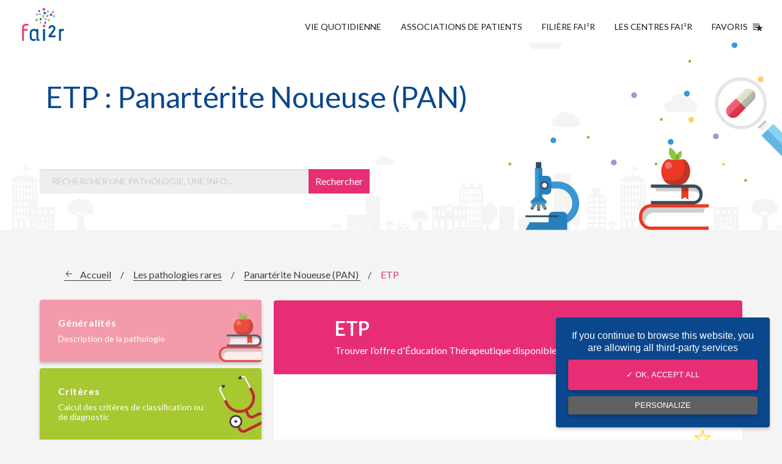

--- FILE ---
content_type: text/html; charset=UTF-8
request_url: https://www.fai2r.org/les-pathologies-rares/panarterite-noueuse/etp/
body_size: 81914
content:

<!doctype html>
<html class="no-js" lang="fr" dir="ltr" lang="fr-FR" prefix="og: https://ogp.me/ns#">
<head>
	<meta charset="utf-8">
	<meta http-equiv="x-ua-compatible" content="ie=edge">
	<meta name="viewport" content="width=device-width, initial-scale=1.0">

	<title>Panarterite Noueuse : Offre d&#039;Éducation Thérapeutique</title>

		<style>img:is([sizes="auto" i], [sizes^="auto," i]) { contain-intrinsic-size: 3000px 1500px }</style>
	
<!-- Optimisation des moteurs de recherche par Rank Math - https://rankmath.com/ -->
<meta name="description" content="Découvrez dans cet article, l&#039;offre d&#039;éducation thérapeutique dédiée à la panartérite noueuse (PAN). La panartérite noueuse est une vascularite des artères."/>
<meta name="robots" content="follow, index, max-snippet:-1, max-video-preview:-1, max-image-preview:large"/>
<link rel="canonical" href="https://www.fai2r.org/les-pathologies-rares/panarterite-noueuse/etp/" />
<meta property="og:locale" content="fr_FR" />
<meta property="og:type" content="article" />
<meta property="og:title" content="Panarterite Noueuse : Offre d&#039;Éducation Thérapeutique" />
<meta property="og:description" content="Découvrez dans cet article, l&#039;offre d&#039;éducation thérapeutique dédiée à la panartérite noueuse (PAN). La panartérite noueuse est une vascularite des artères." />
<meta property="og:url" content="https://www.fai2r.org/les-pathologies-rares/panarterite-noueuse/etp/" />
<meta property="og:site_name" content="Fai2r" />
<meta property="article:publisher" content="https://www.facebook.com/FAI2R" />
<meta property="og:updated_time" content="2022-03-18T08:52:08+00:00" />
<meta property="article:published_time" content="2017-12-05T15:15:14+00:00" />
<meta property="article:modified_time" content="2022-03-18T08:52:08+00:00" />
<meta name="twitter:card" content="summary_large_image" />
<meta name="twitter:title" content="Panarterite Noueuse : Offre d&#039;Éducation Thérapeutique" />
<meta name="twitter:description" content="Découvrez dans cet article, l&#039;offre d&#039;éducation thérapeutique dédiée à la panartérite noueuse (PAN). La panartérite noueuse est une vascularite des artères." />
<meta name="twitter:site" content="@contactfai2r" />
<meta name="twitter:creator" content="@contactfai2r" />
<meta name="twitter:label1" content="Temps de lecture" />
<meta name="twitter:data1" content="Moins d’une minute" />
<script type="application/ld+json" class="rank-math-schema">{"@context":"https://schema.org","@graph":[{"@type":"Organization","@id":"https://www.fai2r.org/#organization","name":"Fai2r","sameAs":["https://www.facebook.com/FAI2R","https://twitter.com/contactfai2r"],"logo":{"@type":"ImageObject","@id":"https://www.fai2r.org/#logo","url":"https://www.fai2r.org/wp-content/uploads/2019/10/images.png","contentUrl":"https://www.fai2r.org/wp-content/uploads/2019/10/images.png","caption":"Fai2r","inLanguage":"fr-FR","width":"225","height":"225"}},{"@type":"WebSite","@id":"https://www.fai2r.org/#website","url":"https://www.fai2r.org","name":"Fai2r","publisher":{"@id":"https://www.fai2r.org/#organization"},"inLanguage":"fr-FR"},{"@type":"BreadcrumbList","@id":"https://www.fai2r.org/les-pathologies-rares/panarterite-noueuse/etp/#breadcrumb","itemListElement":[{"@type":"ListItem","position":"1","item":{"@id":"https://www.fai2r.org","name":"Accueil"}},{"@type":"ListItem","position":"2","item":{"@id":"https://www.fai2r.org/les-pathologies-rares/","name":"Les pathologies rares"}},{"@type":"ListItem","position":"3","item":{"@id":"https://www.fai2r.org/les-pathologies-rares/panarterite-noueuse/","name":"Panart\u00e9rite Noueuse (PAN)"}},{"@type":"ListItem","position":"4","item":{"@id":"https://www.fai2r.org/les-pathologies-rares/panarterite-noueuse/etp/","name":"ETP"}}]},{"@type":"WebPage","@id":"https://www.fai2r.org/les-pathologies-rares/panarterite-noueuse/etp/#webpage","url":"https://www.fai2r.org/les-pathologies-rares/panarterite-noueuse/etp/","name":"Panarterite Noueuse : Offre d&#039;\u00c9ducation Th\u00e9rapeutique","datePublished":"2017-12-05T15:15:14+00:00","dateModified":"2022-03-18T08:52:08+00:00","isPartOf":{"@id":"https://www.fai2r.org/#website"},"inLanguage":"fr-FR","breadcrumb":{"@id":"https://www.fai2r.org/les-pathologies-rares/panarterite-noueuse/etp/#breadcrumb"}},{"@type":"Person","@id":"https://www.fai2r.org/les-pathologies-rares/panarterite-noueuse/etp/#author","name":"ccalas","image":{"@type":"ImageObject","@id":"https://secure.gravatar.com/avatar/8b3adc2df1c45de57fab51b001b78b3aea7119fb4b58998b77f568bb8109b830?s=96&amp;d=mm&amp;r=g","url":"https://secure.gravatar.com/avatar/8b3adc2df1c45de57fab51b001b78b3aea7119fb4b58998b77f568bb8109b830?s=96&amp;d=mm&amp;r=g","caption":"ccalas","inLanguage":"fr-FR"},"worksFor":{"@id":"https://www.fai2r.org/#organization"}},{"@type":"Article","headline":"Panarterite Noueuse : Offre d&#039;\u00c9ducation Th\u00e9rapeutique","keywords":"Panart\u00e9rite","datePublished":"2017-12-05T15:15:14+00:00","dateModified":"2022-03-18T08:52:08+00:00","author":{"@id":"https://www.fai2r.org/les-pathologies-rares/panarterite-noueuse/etp/#author","name":"ccalas"},"publisher":{"@id":"https://www.fai2r.org/#organization"},"description":"D\u00e9couvrez dans cet article, l&#039;offre d&#039;\u00e9ducation th\u00e9rapeutique d\u00e9di\u00e9e \u00e0 la panart\u00e9rite noueuse (PAN). La panart\u00e9rite noueuse est une vascularite des art\u00e8res.","name":"Panarterite Noueuse : Offre d&#039;\u00c9ducation Th\u00e9rapeutique","@id":"https://www.fai2r.org/les-pathologies-rares/panarterite-noueuse/etp/#richSnippet","isPartOf":{"@id":"https://www.fai2r.org/les-pathologies-rares/panarterite-noueuse/etp/#webpage"},"inLanguage":"fr-FR","mainEntityOfPage":{"@id":"https://www.fai2r.org/les-pathologies-rares/panarterite-noueuse/etp/#webpage"}}]}</script>
<!-- /Extension Rank Math WordPress SEO -->

<link rel="alternate" type="application/rss+xml" title="Fai2r &raquo; ETP Flux des commentaires" href="https://www.fai2r.org/les-pathologies-rares/panarterite-noueuse/etp/feed/" />
<script type="text/javascript">
/* <![CDATA[ */
window._wpemojiSettings = {"baseUrl":"https:\/\/s.w.org\/images\/core\/emoji\/15.1.0\/72x72\/","ext":".png","svgUrl":"https:\/\/s.w.org\/images\/core\/emoji\/15.1.0\/svg\/","svgExt":".svg","source":{"concatemoji":"https:\/\/www.fai2r.org\/wp-includes\/js\/wp-emoji-release.min.js"}};
/*! This file is auto-generated */
!function(i,n){var o,s,e;function c(e){try{var t={supportTests:e,timestamp:(new Date).valueOf()};sessionStorage.setItem(o,JSON.stringify(t))}catch(e){}}function p(e,t,n){e.clearRect(0,0,e.canvas.width,e.canvas.height),e.fillText(t,0,0);var t=new Uint32Array(e.getImageData(0,0,e.canvas.width,e.canvas.height).data),r=(e.clearRect(0,0,e.canvas.width,e.canvas.height),e.fillText(n,0,0),new Uint32Array(e.getImageData(0,0,e.canvas.width,e.canvas.height).data));return t.every(function(e,t){return e===r[t]})}function u(e,t,n){switch(t){case"flag":return n(e,"\ud83c\udff3\ufe0f\u200d\u26a7\ufe0f","\ud83c\udff3\ufe0f\u200b\u26a7\ufe0f")?!1:!n(e,"\ud83c\uddfa\ud83c\uddf3","\ud83c\uddfa\u200b\ud83c\uddf3")&&!n(e,"\ud83c\udff4\udb40\udc67\udb40\udc62\udb40\udc65\udb40\udc6e\udb40\udc67\udb40\udc7f","\ud83c\udff4\u200b\udb40\udc67\u200b\udb40\udc62\u200b\udb40\udc65\u200b\udb40\udc6e\u200b\udb40\udc67\u200b\udb40\udc7f");case"emoji":return!n(e,"\ud83d\udc26\u200d\ud83d\udd25","\ud83d\udc26\u200b\ud83d\udd25")}return!1}function f(e,t,n){var r="undefined"!=typeof WorkerGlobalScope&&self instanceof WorkerGlobalScope?new OffscreenCanvas(300,150):i.createElement("canvas"),a=r.getContext("2d",{willReadFrequently:!0}),o=(a.textBaseline="top",a.font="600 32px Arial",{});return e.forEach(function(e){o[e]=t(a,e,n)}),o}function t(e){var t=i.createElement("script");t.src=e,t.defer=!0,i.head.appendChild(t)}"undefined"!=typeof Promise&&(o="wpEmojiSettingsSupports",s=["flag","emoji"],n.supports={everything:!0,everythingExceptFlag:!0},e=new Promise(function(e){i.addEventListener("DOMContentLoaded",e,{once:!0})}),new Promise(function(t){var n=function(){try{var e=JSON.parse(sessionStorage.getItem(o));if("object"==typeof e&&"number"==typeof e.timestamp&&(new Date).valueOf()<e.timestamp+604800&&"object"==typeof e.supportTests)return e.supportTests}catch(e){}return null}();if(!n){if("undefined"!=typeof Worker&&"undefined"!=typeof OffscreenCanvas&&"undefined"!=typeof URL&&URL.createObjectURL&&"undefined"!=typeof Blob)try{var e="postMessage("+f.toString()+"("+[JSON.stringify(s),u.toString(),p.toString()].join(",")+"));",r=new Blob([e],{type:"text/javascript"}),a=new Worker(URL.createObjectURL(r),{name:"wpTestEmojiSupports"});return void(a.onmessage=function(e){c(n=e.data),a.terminate(),t(n)})}catch(e){}c(n=f(s,u,p))}t(n)}).then(function(e){for(var t in e)n.supports[t]=e[t],n.supports.everything=n.supports.everything&&n.supports[t],"flag"!==t&&(n.supports.everythingExceptFlag=n.supports.everythingExceptFlag&&n.supports[t]);n.supports.everythingExceptFlag=n.supports.everythingExceptFlag&&!n.supports.flag,n.DOMReady=!1,n.readyCallback=function(){n.DOMReady=!0}}).then(function(){return e}).then(function(){var e;n.supports.everything||(n.readyCallback(),(e=n.source||{}).concatemoji?t(e.concatemoji):e.wpemoji&&e.twemoji&&(t(e.twemoji),t(e.wpemoji)))}))}((window,document),window._wpemojiSettings);
/* ]]> */
</script>
		
	<style id='wp-emoji-styles-inline-css' type='text/css'>

	img.wp-smiley, img.emoji {
		display: inline !important;
		border: none !important;
		box-shadow: none !important;
		height: 1em !important;
		width: 1em !important;
		margin: 0 0.07em !important;
		vertical-align: -0.1em !important;
		background: none !important;
		padding: 0 !important;
	}
</style>
<link rel='stylesheet' id='wp-block-library-css' href='https://www.fai2r.org/wp-includes/css/dist/block-library/style.min.css' type='text/css' media='all' />
<style id='classic-theme-styles-inline-css' type='text/css'>
/*! This file is auto-generated */
.wp-block-button__link{color:#fff;background-color:#32373c;border-radius:9999px;box-shadow:none;text-decoration:none;padding:calc(.667em + 2px) calc(1.333em + 2px);font-size:1.125em}.wp-block-file__button{background:#32373c;color:#fff;text-decoration:none}
</style>
<style id='global-styles-inline-css' type='text/css'>
:root{--wp--preset--aspect-ratio--square: 1;--wp--preset--aspect-ratio--4-3: 4/3;--wp--preset--aspect-ratio--3-4: 3/4;--wp--preset--aspect-ratio--3-2: 3/2;--wp--preset--aspect-ratio--2-3: 2/3;--wp--preset--aspect-ratio--16-9: 16/9;--wp--preset--aspect-ratio--9-16: 9/16;--wp--preset--color--black: #000000;--wp--preset--color--cyan-bluish-gray: #abb8c3;--wp--preset--color--white: #ffffff;--wp--preset--color--pale-pink: #f78da7;--wp--preset--color--vivid-red: #cf2e2e;--wp--preset--color--luminous-vivid-orange: #ff6900;--wp--preset--color--luminous-vivid-amber: #fcb900;--wp--preset--color--light-green-cyan: #7bdcb5;--wp--preset--color--vivid-green-cyan: #00d084;--wp--preset--color--pale-cyan-blue: #8ed1fc;--wp--preset--color--vivid-cyan-blue: #0693e3;--wp--preset--color--vivid-purple: #9b51e0;--wp--preset--gradient--vivid-cyan-blue-to-vivid-purple: linear-gradient(135deg,rgba(6,147,227,1) 0%,rgb(155,81,224) 100%);--wp--preset--gradient--light-green-cyan-to-vivid-green-cyan: linear-gradient(135deg,rgb(122,220,180) 0%,rgb(0,208,130) 100%);--wp--preset--gradient--luminous-vivid-amber-to-luminous-vivid-orange: linear-gradient(135deg,rgba(252,185,0,1) 0%,rgba(255,105,0,1) 100%);--wp--preset--gradient--luminous-vivid-orange-to-vivid-red: linear-gradient(135deg,rgba(255,105,0,1) 0%,rgb(207,46,46) 100%);--wp--preset--gradient--very-light-gray-to-cyan-bluish-gray: linear-gradient(135deg,rgb(238,238,238) 0%,rgb(169,184,195) 100%);--wp--preset--gradient--cool-to-warm-spectrum: linear-gradient(135deg,rgb(74,234,220) 0%,rgb(151,120,209) 20%,rgb(207,42,186) 40%,rgb(238,44,130) 60%,rgb(251,105,98) 80%,rgb(254,248,76) 100%);--wp--preset--gradient--blush-light-purple: linear-gradient(135deg,rgb(255,206,236) 0%,rgb(152,150,240) 100%);--wp--preset--gradient--blush-bordeaux: linear-gradient(135deg,rgb(254,205,165) 0%,rgb(254,45,45) 50%,rgb(107,0,62) 100%);--wp--preset--gradient--luminous-dusk: linear-gradient(135deg,rgb(255,203,112) 0%,rgb(199,81,192) 50%,rgb(65,88,208) 100%);--wp--preset--gradient--pale-ocean: linear-gradient(135deg,rgb(255,245,203) 0%,rgb(182,227,212) 50%,rgb(51,167,181) 100%);--wp--preset--gradient--electric-grass: linear-gradient(135deg,rgb(202,248,128) 0%,rgb(113,206,126) 100%);--wp--preset--gradient--midnight: linear-gradient(135deg,rgb(2,3,129) 0%,rgb(40,116,252) 100%);--wp--preset--font-size--small: 13px;--wp--preset--font-size--medium: 20px;--wp--preset--font-size--large: 36px;--wp--preset--font-size--x-large: 42px;--wp--preset--spacing--20: 0.44rem;--wp--preset--spacing--30: 0.67rem;--wp--preset--spacing--40: 1rem;--wp--preset--spacing--50: 1.5rem;--wp--preset--spacing--60: 2.25rem;--wp--preset--spacing--70: 3.38rem;--wp--preset--spacing--80: 5.06rem;--wp--preset--shadow--natural: 6px 6px 9px rgba(0, 0, 0, 0.2);--wp--preset--shadow--deep: 12px 12px 50px rgba(0, 0, 0, 0.4);--wp--preset--shadow--sharp: 6px 6px 0px rgba(0, 0, 0, 0.2);--wp--preset--shadow--outlined: 6px 6px 0px -3px rgba(255, 255, 255, 1), 6px 6px rgba(0, 0, 0, 1);--wp--preset--shadow--crisp: 6px 6px 0px rgba(0, 0, 0, 1);}:where(.is-layout-flex){gap: 0.5em;}:where(.is-layout-grid){gap: 0.5em;}body .is-layout-flex{display: flex;}.is-layout-flex{flex-wrap: wrap;align-items: center;}.is-layout-flex > :is(*, div){margin: 0;}body .is-layout-grid{display: grid;}.is-layout-grid > :is(*, div){margin: 0;}:where(.wp-block-columns.is-layout-flex){gap: 2em;}:where(.wp-block-columns.is-layout-grid){gap: 2em;}:where(.wp-block-post-template.is-layout-flex){gap: 1.25em;}:where(.wp-block-post-template.is-layout-grid){gap: 1.25em;}.has-black-color{color: var(--wp--preset--color--black) !important;}.has-cyan-bluish-gray-color{color: var(--wp--preset--color--cyan-bluish-gray) !important;}.has-white-color{color: var(--wp--preset--color--white) !important;}.has-pale-pink-color{color: var(--wp--preset--color--pale-pink) !important;}.has-vivid-red-color{color: var(--wp--preset--color--vivid-red) !important;}.has-luminous-vivid-orange-color{color: var(--wp--preset--color--luminous-vivid-orange) !important;}.has-luminous-vivid-amber-color{color: var(--wp--preset--color--luminous-vivid-amber) !important;}.has-light-green-cyan-color{color: var(--wp--preset--color--light-green-cyan) !important;}.has-vivid-green-cyan-color{color: var(--wp--preset--color--vivid-green-cyan) !important;}.has-pale-cyan-blue-color{color: var(--wp--preset--color--pale-cyan-blue) !important;}.has-vivid-cyan-blue-color{color: var(--wp--preset--color--vivid-cyan-blue) !important;}.has-vivid-purple-color{color: var(--wp--preset--color--vivid-purple) !important;}.has-black-background-color{background-color: var(--wp--preset--color--black) !important;}.has-cyan-bluish-gray-background-color{background-color: var(--wp--preset--color--cyan-bluish-gray) !important;}.has-white-background-color{background-color: var(--wp--preset--color--white) !important;}.has-pale-pink-background-color{background-color: var(--wp--preset--color--pale-pink) !important;}.has-vivid-red-background-color{background-color: var(--wp--preset--color--vivid-red) !important;}.has-luminous-vivid-orange-background-color{background-color: var(--wp--preset--color--luminous-vivid-orange) !important;}.has-luminous-vivid-amber-background-color{background-color: var(--wp--preset--color--luminous-vivid-amber) !important;}.has-light-green-cyan-background-color{background-color: var(--wp--preset--color--light-green-cyan) !important;}.has-vivid-green-cyan-background-color{background-color: var(--wp--preset--color--vivid-green-cyan) !important;}.has-pale-cyan-blue-background-color{background-color: var(--wp--preset--color--pale-cyan-blue) !important;}.has-vivid-cyan-blue-background-color{background-color: var(--wp--preset--color--vivid-cyan-blue) !important;}.has-vivid-purple-background-color{background-color: var(--wp--preset--color--vivid-purple) !important;}.has-black-border-color{border-color: var(--wp--preset--color--black) !important;}.has-cyan-bluish-gray-border-color{border-color: var(--wp--preset--color--cyan-bluish-gray) !important;}.has-white-border-color{border-color: var(--wp--preset--color--white) !important;}.has-pale-pink-border-color{border-color: var(--wp--preset--color--pale-pink) !important;}.has-vivid-red-border-color{border-color: var(--wp--preset--color--vivid-red) !important;}.has-luminous-vivid-orange-border-color{border-color: var(--wp--preset--color--luminous-vivid-orange) !important;}.has-luminous-vivid-amber-border-color{border-color: var(--wp--preset--color--luminous-vivid-amber) !important;}.has-light-green-cyan-border-color{border-color: var(--wp--preset--color--light-green-cyan) !important;}.has-vivid-green-cyan-border-color{border-color: var(--wp--preset--color--vivid-green-cyan) !important;}.has-pale-cyan-blue-border-color{border-color: var(--wp--preset--color--pale-cyan-blue) !important;}.has-vivid-cyan-blue-border-color{border-color: var(--wp--preset--color--vivid-cyan-blue) !important;}.has-vivid-purple-border-color{border-color: var(--wp--preset--color--vivid-purple) !important;}.has-vivid-cyan-blue-to-vivid-purple-gradient-background{background: var(--wp--preset--gradient--vivid-cyan-blue-to-vivid-purple) !important;}.has-light-green-cyan-to-vivid-green-cyan-gradient-background{background: var(--wp--preset--gradient--light-green-cyan-to-vivid-green-cyan) !important;}.has-luminous-vivid-amber-to-luminous-vivid-orange-gradient-background{background: var(--wp--preset--gradient--luminous-vivid-amber-to-luminous-vivid-orange) !important;}.has-luminous-vivid-orange-to-vivid-red-gradient-background{background: var(--wp--preset--gradient--luminous-vivid-orange-to-vivid-red) !important;}.has-very-light-gray-to-cyan-bluish-gray-gradient-background{background: var(--wp--preset--gradient--very-light-gray-to-cyan-bluish-gray) !important;}.has-cool-to-warm-spectrum-gradient-background{background: var(--wp--preset--gradient--cool-to-warm-spectrum) !important;}.has-blush-light-purple-gradient-background{background: var(--wp--preset--gradient--blush-light-purple) !important;}.has-blush-bordeaux-gradient-background{background: var(--wp--preset--gradient--blush-bordeaux) !important;}.has-luminous-dusk-gradient-background{background: var(--wp--preset--gradient--luminous-dusk) !important;}.has-pale-ocean-gradient-background{background: var(--wp--preset--gradient--pale-ocean) !important;}.has-electric-grass-gradient-background{background: var(--wp--preset--gradient--electric-grass) !important;}.has-midnight-gradient-background{background: var(--wp--preset--gradient--midnight) !important;}.has-small-font-size{font-size: var(--wp--preset--font-size--small) !important;}.has-medium-font-size{font-size: var(--wp--preset--font-size--medium) !important;}.has-large-font-size{font-size: var(--wp--preset--font-size--large) !important;}.has-x-large-font-size{font-size: var(--wp--preset--font-size--x-large) !important;}
:where(.wp-block-post-template.is-layout-flex){gap: 1.25em;}:where(.wp-block-post-template.is-layout-grid){gap: 1.25em;}
:where(.wp-block-columns.is-layout-flex){gap: 2em;}:where(.wp-block-columns.is-layout-grid){gap: 2em;}
:root :where(.wp-block-pullquote){font-size: 1.5em;line-height: 1.6;}
</style>
<link rel='stylesheet' id='afr-css-css' href='https://www.fai2r.org/wp-content/plugins/autocomplete-for-relevanssi/awesomplete-gh-pages/awesomplete.css' type='text/css' media='all' />
<link rel='stylesheet' id='cssfoundation-css' href='https://www.fai2r.org/wp-content/themes/fai2r/css/foundation.css' type='text/css' media='all' />
<link rel='stylesheet' id='app-css' href='https://www.fai2r.org/wp-content/themes/fai2r/css/app.css' type='text/css' media='all' />
<link rel='stylesheet' id='main-css' href='https://www.fai2r.org/wp-content/themes/fai2r/css/main.css' type='text/css' media='all' />
<link rel='stylesheet' id='taxopress-frontend-css-css' href='https://www.fai2r.org/wp-content/plugins/simple-tags/assets/frontend/css/frontend.css?ver=3.33.0' type='text/css' media='all' />
<link rel='stylesheet' id='tablepress-default-css' href='https://www.fai2r.org/wp-content/plugins/tablepress/css/build/default.css?ver=3.1.2' type='text/css' media='all' />
<link rel='stylesheet' id='wp-paginate-css' href='https://www.fai2r.org/wp-content/plugins/wp-paginate/css/wp-paginate.css?ver=2.2.4' type='text/css' media='screen' />
<script type="text/javascript" src="https://www.fai2r.org/wp-content/plugins/autocomplete-for-relevanssi/awesomplete-gh-pages/awesomplete.js?ver=0.1" id="afr-js-js"></script>
<script type="text/javascript" src="https://www.fai2r.org/wp-content/themes/fai2r/js/vendor/jquery.js" id="jquery-js"></script>
<script type="text/javascript" src="https://www.fai2r.org/wp-content/plugins/simple-tags/assets/frontend/js/frontend.js?ver=3.33.0" id="taxopress-frontend-js-js"></script>
<link rel="https://api.w.org/" href="https://www.fai2r.org/wp-json/" /><link rel="alternate" title="JSON" type="application/json" href="https://www.fai2r.org/wp-json/wp/v2/pages/483" /><link rel='shortlink' href='https://www.fai2r.org/?p=483' />
<link rel="alternate" title="oEmbed (JSON)" type="application/json+oembed" href="https://www.fai2r.org/wp-json/oembed/1.0/embed?url=https%3A%2F%2Fwww.fai2r.org%2Fles-pathologies-rares%2Fpanarterite-noueuse%2Fetp%2F" />
<link rel="alternate" title="oEmbed (XML)" type="text/xml+oembed" href="https://www.fai2r.org/wp-json/oembed/1.0/embed?url=https%3A%2F%2Fwww.fai2r.org%2Fles-pathologies-rares%2Fpanarterite-noueuse%2Fetp%2F&#038;format=xml" />

		<!-- GA Google Analytics @ https://m0n.co/ga -->
		<script>
			(function(i,s,o,g,r,a,m){i['GoogleAnalyticsObject']=r;i[r]=i[r]||function(){
			(i[r].q=i[r].q||[]).push(arguments)},i[r].l=1*new Date();a=s.createElement(o),
			m=s.getElementsByTagName(o)[0];a.async=1;a.src=g;m.parentNode.insertBefore(a,m)
			})(window,document,'script','https://www.google-analytics.com/analytics.js','ga');
			ga('create', 'UA-110779531-1', 'auto');
			ga('send', 'pageview');
		</script>

	<link rel="icon" href="https://www.fai2r.org/wp-content/uploads/2018/09/cropped-logo-fai2r-2018-32x32.jpg" sizes="32x32" />
<link rel="icon" href="https://www.fai2r.org/wp-content/uploads/2018/09/cropped-logo-fai2r-2018-192x192.jpg" sizes="192x192" />
<link rel="apple-touch-icon" href="https://www.fai2r.org/wp-content/uploads/2018/09/cropped-logo-fai2r-2018-180x180.jpg" />
<meta name="msapplication-TileImage" content="https://www.fai2r.org/wp-content/uploads/2018/09/cropped-logo-fai2r-2018-270x270.jpg" />

    <link href="https://fonts.googleapis.com/css?family=Lato:400,400i,700,700i" rel="stylesheet">

    <link rel="apple-touch-icon" sizes="180x180" href="https://www.fai2r.org/wp-content/themes/fai2r/images/favicon/apple-touch-icon.png">
    <link rel="icon" type="image/png" sizes="32x32" href="https://www.fai2r.org/wp-content/themes/fai2r/images/favicon/favicon-32x32.png">
    <link rel="icon" type="image/png" sizes="16x16" href="https://www.fai2r.org/wp-content/themes/fai2r/images/favicon/favicon-16x16.png">
    <link rel="manifest" href="https://www.fai2r.org/wp-content/themes/fai2r/images/favicon/manifest.json">
    <link rel="mask-icon" href="https://www.fai2r.org/wp-content/themes/fai2r/images/favicon/safari-pinned-tab.svg" color="#5bbad5">
    <meta name="theme-color" content="#ffffff">

    <script type="text/javascript" src="https://www.fai2r.org/wp-content/themes/fai2r/js/vendor/tarteaucitron/tarteaucitron.js"></script>

    <script type="text/javascript">
    tarteaucitron.init({
        "hashtag": "#tarteaucitron", /* Ouverture automatique du panel avec le hashtag */
        "highPrivacy": false, /* désactiver le consentement implicite (en naviguant) ? */
        "orientation": "bottom", /* le bandeau doit être en haut (top) ou en bas (bottom) ? */
        "adblocker": false, /* Afficher un message si un adblocker est détecté */
        "showAlertSmall": false, /* afficher le petit bandeau en bas à droite ? */
        "cookieslist": false, /* Afficher la liste des cookies installés ? */
        "removeCredit": false /* supprimer le lien vers la source ? */
    });
    </script>

    <script type="text/javascript">
        tarteaucitron.user.analyticsUa = 'UA-110779531-1';
        tarteaucitron.user.analyticsMore = function () { /* add here your optionnal ga.push() */ };
        (tarteaucitron.job = tarteaucitron.job || []).push('analytics');
    </script>

    <style type="text/css">
        .alert {
            text-align: center;
            display: flex;
            flex-direction: row;
            flex-wrap: wrap;
            justify-content: center;
            align-items: center;
            background-color: #E72E75;
            color: #FFFFFF;
            font-size: 14px;
        }

        .closeAlert {
            position: absolute;
            z-index: 20;
            top: 0;
            right: 0;
            padding: 20px 16px;
            font-weight: bold;
            color: black;
            cursor: pointer;
        }

        .alert p {
            margin-bottom: 0px !important;
            line-height: 17px;
            padding: 20px 40px;
        }

        .alert a {
            color: #FFFFFF;
            text-decoration: underline;
        }

        @media screen and (max-width: 39.9375em) {
            .alert p {
                line-height: 14px !important;
            }
        }
    </style>

    <script type="text/javascript">
        $(function() {
            setTimeout(() => {
              checkCookie();
            }, 500);

            $(".closeAlert").click(function() {
                $(".alertContainer").css("display", "none");

                setCookie("fairAlert", "1", "30");
            });
        });

        function setCookie(cname, cvalue, exdays) {
          const d = new Date();
          d.setTime(d.getTime() + (exdays*24*60*60*1000));
          let expires = "expires="+ d.toUTCString();
          document.cookie = cname + "=" + cvalue + ";" + expires + ";path=/";
        }

        function getCookie(cname) {
          let name = cname + "=";
          let decodedCookie = decodeURIComponent(document.cookie);
          let ca = decodedCookie.split(';');
          for(let i = 0; i <ca.length; i++) {
            let c = ca[i];
            while (c.charAt(0) == ' ') {
              c = c.substring(1);
            }
            if (c.indexOf(name) == 0) {
              return c.substring(name.length, c.length);
            }
          }
          return "";
        }

        function checkCookie() {
          let hideAlert = getCookie("fairAlert");
          if (hideAlert !== "1") {
            $(".alertContainer").css("display", "block");
          } 
        }
    </script>
</head>
<body data-rsssl=1 class="wp-singular page-template page-template-page-templates page-template-page-pathologie page-template-page-templatespage-pathologie-php page page-id-483 page-child parent-pageid-477 wp-theme-fai2r">

    
    <div class="header-container header-container-js">
        <header class="header" role="banner">
            <a href="https://www.fai2r.org" class="logo-container" title="Accueil Fai²r"><img src="https://www.fai2r.org/wp-content/themes/fai2r/images/logo-fai2r-filiere-de-sante-maladies-rares.png" alt="logo de Fai2r et de la Filiere de santé maladies rares" class="logo"></a>

            <div class="item-search"><button class="btn-search btn-search-js" type="button">search</button></div>

            <input type="checkbox" id="nav" class="hidden"/>
            <label for="nav" class="nav-open"> <span class="title">Menu</span> <span class="burger"><i></i><i></i><i></i></span></label>
            <nav class="nav-container">
                <div class="menu-header-container"><ul class="nav-list"><li class="nav-item"><a title="Vivre avec ma maladie rare" href="https://www.fai2r.org/vie-quotidienne/" class="nav-link ">Vie quotidienne</a></li>
<li class="nav-item"><a title="Associations de patients" href="https://www.fai2r.org/associations-de-patients/" class="nav-link ">Associations de Patients</a></li>
<li class="nav-item"><a title="Filiare Fai²r" href="https://www.fai2r.org/filiere-fai2r/" class="nav-link ">Filière FAI²R</a></li>
<li class="nav-item"><a href="https://www.fai2r.org/les-centres-fai2r/" class="nav-link ">Les centres FAI²R</a></li>
<li class="nav-item"><a title="Favoris" href="https://www.fai2r.org/favoris/" class="nav-link ">Favoris <span class="favoris"></span></a></li>
</ul></div>            </nav>
        </header>

        <div class="mobile-search-container">
            <div class="field-container">
                <form method="get" id="searchform" action="https://www.fai2r.org">
    <input class="field" type="text" name="s" id="s" placeholder="Rechercher une pathologie, une info..." required />
    <input type="submit" class="btn-field" name="submit" value="Rechercher" />
</form>            </div>
        </div>
        <div class="mobile-search-overlay btn-overlay-js"></div>
    </div>
<main class="main pathologies first" role="main">
    <section class="welcome">
        <div class="grid-container">
            <div class="grid-x">
                <div class="cell small-12 medium-8 large-8">
                    <div class="title-container">
                        <h1 class="main-title">
                            ETP : Panartérite Noueuse (PAN) 
                        </h1>
                    </div>
                    <div class="description-container">
                        <p class="text">
                                                    </p>
                    </div>
                    <div class="field-container">
                        <form method="get" id="searchform" action="https://www.fai2r.org">
    <input class="field" type="text" name="s" id="s" placeholder="Rechercher une pathologie, une info..." required />
    <input type="submit" class="btn-field" name="submit" value="Rechercher" />
</form>                    </div>
                </div>
            </div>
        </div>
    </section>

    <section class="section">
        <div class="grid-container hide-for-small-only">
            <div class="grid-x">
                <div class="cell small-12">
                    
                    <div class="breadcrumbs-container">
                            <nav aria-label="breadcrumbs" class="rank-math-breadcrumb">
        <p>
            <a href="https://www.fai2r.org">Accueil</a>
            <span class="separator"> / </span>

                        <a href="https://www.fai2r.org/les-pathologies-rares/">Les pathologies rares</a>
                        <span class="separator"> / </span>

                            <span class="atc" data-atc="aHR0cHM6Ly93d3cuZmFpMnIub3JnL2xlcy1wYXRob2xvZ2llcy1yYXJlcy9wYW5hcnRlcml0ZS1ub3VldXNlLw==">
                    Panartérite Noueuse (PAN)                </span> 
            
  
            </a>
            <span class="separator"> / </span>
            <span class="last">ETP</span>
        </p>
    </nav>
    
<!-- 
<ol class="breadcrumbs" itemscope itemtype="http://schema.org/BreadcrumbList">
            <li itemprop="itemListElement" itemscope itemtype="http://schema.org/ListItem" >
                            <a itemscope itemtype="http://schema.org/Thing" itemprop="item" href="https://www.fai2r.org" title="Accueil" class="home">
                                              <span class="breadcrumb-home" itemprop="name">Accueil</span>
                                        </a>
                        <meta itemprop="position" content="1" />
        </li>
            <li itemprop="itemListElement" itemscope itemtype="http://schema.org/ListItem" >
                            <a itemscope itemtype="http://schema.org/Thing" itemprop="item" href="https://www.fai2r.org/les-pathologies-rares/" title="Les pathologies rares" >
                                              <span itemprop="name"><span class="show-for-sr">Current: </span>Les pathologies rares</span>
                                        </a>
                        <meta itemprop="position" content="2" />
        </li>
            <li itemprop="itemListElement" itemscope itemtype="http://schema.org/ListItem" >
                            <a itemscope itemtype="http://schema.org/Thing" itemprop="item" href="https://www.fai2r.org/les-pathologies-rares/panarterite-noueuse/" title="Panartérite Noueuse (PAN)" >
                                              <span itemprop="name"><span class="show-for-sr">Current: </span>Panartérite Noueuse (PAN)</span>
                                        </a>
                        <meta itemprop="position" content="3" />
        </li>
            <li itemprop="itemListElement" itemscope itemtype="http://schema.org/ListItem" class="last-breadcrumb">
                                              <span itemprop="name"><span class="show-for-sr">Current: </span>ETP</span>
                                        <meta itemprop="position" content="4" />
        </li>
    </ol>
 -->                    </div>

                </div>
            </div>
        </div> 

        <div class="grid-container">
            <div class="grid-x">
                <div class="cell small-12 medium-4 large-4 hide-for-small-only" data-sticky-container>
                    <div class="sticky aside-nav-pathologie" data-sticky data-anchor="stick-to-this" data-margin-top="4.375">
                    
                                                <a href="https://www.fai2r.org/les-pathologies-rares/panarterite-noueuse/generalites-2/" class="pathologie-header type-1 " title="Généralités">
                            <div class="title">
                                Généralités 
                            </div>
                            <div class="description">Description de la pathologie</div>
                        </a>
                        
                    
                                                <a href="https://www.fai2r.org/les-pathologies-rares/panarterite-noueuse/criteres-2/" class="pathologie-header type-2 " title="Critères">
                            <div class="title">
                                Critères 
                            </div>
                            <div class="description">Calcul des critères de classification ou de diagnostic</div>
                        </a>
                        
                    
                                                <a href="https://www.fai2r.org/les-pathologies-rares/panarterite-noueuse/etp/" class="pathologie-header type-4 selected" title="ETP">
                            <div class="title">
                                ETP 
                            </div>
                            <div class="description">Trouver l’offre d'Éducation Thérapeutique disponible</div>
                        </a>
                        
                    
                                                <a href="https://www.fai2r.org/les-pathologies-rares/panarterite-noueuse/prise-en-charge/" class="pathologie-header type-3 " title="Prise en charge">
                            <div class="title">
                                Prise en charge 
                            </div>
                            <div class="description">PNDS, RCP et protocoles de recherche clinique en cours </div>
                        </a>
                        
                    
                                                <a href="https://www.fai2r.org/les-pathologies-rares/panarterite-noueuse/en-savoir-plus/" class="pathologie-header type-5 " title="En savoir plus">
                            <div class="title">
                                En savoir plus 
                            </div>
                            <div class="description">Web conférences, tutos, associations de patients...</div>
                        </a>
                        
                    
                                                <a href="https://www.fai2r.org/les-pathologies-rares/panarterite-noueuse/questions-patients/" class="pathologie-header type-6 " title="Questions de patients">
                            <div class="title">
                                Questions de patients 
                            </div>
                            <div class="description">Les réponses à vos questions les plus fréquentes</div>
                        </a>
                        
                                        </div>
                    
                </div>

                
                <div id="stick-to-this" class="cell small-12 medium-8 large-8 md-section">
                    <div class="pathologie-header type-4">
                        <div class="title">
                            ETP                        </div>
                        <div class="description">Trouver l’offre d'Éducation Thérapeutique disponible</div>
                    </div>

                    <div class="editorial-container block-right">
                        
                        <div class="fav-container">
                            <button type="button" class="btn-fav btn-fav-js" data-id="483">Fav</button>
                        </div>


                        
                        
                        <article class="wysiwyg">
                            <div class="md-anchor show-for-large">
                                <span class="lbl-anchor">
                                    Accès rapide
                                </span>
                                <ul class="list-anchor"></ul>
                                <span class="break"></span>
                            </div>

                                                        <h2 id="anchor0"><a href="https://etpmaladiesrares.com/votre-thematique-vascularites-a-anca/" target="_blank" rel="noopener">Programmes d’ETP proposés dans les vascularites</a></h2>
                                                                                </article>
                            
                            
                            
                    </div>
                    <div>

                                        <a id="backbuton" style="position: relative;
                            display: block;
                            font-size: .875rem;
                            line-height: 1rem;
                            color: #3F3F3F !important;
                            
                            text-decoration: underline;
                            padding: 5px 0 15px;
                            margin: 20px 10px;" href="https://www.fai2r.org/les-pathologies-rares/panarterite-noueuse/generalites-2/">
                        <- Retour vers la page : Panartérite Noueuse (PAN)                    </a>
                                        </div>
                </div>
            </div>
        </div>

        
        <div class="tool-nav-pathologie tool-nav-pathologie-js show-for-small-only"> 
            <a href="" class="pathologie-tool type-1 btn-back-js" title="Retour"><span class="title">Retour</span></a>
            <a href="" class="pathologie-tool type-2 btn-fav-js" title="Favoris" data-id="483"><span class="title">Favoris</span></a>
            <a href="#" class="pathologie-tool type-3" title="Imprimer"><span class="title">Imprimer</span></a>
            <a href="#" class="pathologie-tool type-4" title="Partager"><span class="title">Partager</span></a>
            <button class="pathologie-tool type-5 btn-summary-js"><span class="title">Sommaire</span></button>

            <ul class="list-summary-container"></ul>
        </div>

        <div class="footer-nav-pathologie show-for-small-only"> <!-- Duplication des liens de ".aside-nav-pathologie" -->
        
            <a href="https://www.fai2r.org/les-pathologies-rares/panarterite-noueuse/generalites-2/" class="pathologie-footer type-1 " title="Généralités">Généralités</a>
            
            
            <a href="https://www.fai2r.org/les-pathologies-rares/panarterite-noueuse/criteres-2/" class="pathologie-footer type-2 " title="Critères">Critères</a>
            
            
            <a href="https://www.fai2r.org/les-pathologies-rares/panarterite-noueuse/etp/" class="pathologie-footer type-4 activ" title="ETP">ETP</a>
            
            
            <a href="https://www.fai2r.org/les-pathologies-rares/panarterite-noueuse/prise-en-charge/" class="pathologie-footer type-3 " title="Prise en charge">Prise en charge</a>
            
            
            <a href="https://www.fai2r.org/les-pathologies-rares/panarterite-noueuse/en-savoir-plus/" class="pathologie-footer type-5 " title="En savoir plus">En savoir plus</a>
            
            
            <a href="https://www.fai2r.org/les-pathologies-rares/panarterite-noueuse/questions-patients/" class="pathologie-footer type-6 " title="Questions de patients">Questions de patients</a>
            
            
        </div>
        
    </section>

        <script>
        var url = $(".type-1").attr("href");
        $("#backbuton").attr("href", url);
    </script>
    
</main>


		<aside class="aside">
            <div class="grid-container">
                <div class="grid-x">
                    <div class="cell small-12 medium-7 large-6">
                        <section class="section newsletter">
                            <div class="title-container">
                                                                <div class="title">NEWSLETTER</div>
                                                            </div>

                            <div class="newsletter-container">
                                                                <div class="title">INSCRIVEZ-VOUS À LA
NEWSLETTER DE FAI²R</div>
                                                                                                <div class="information">Et recevez toutes nos actualités, événements, mises à jour, nouveaux contenus... ou contactez-nous à : contactfai2r@gmail.com</div>
                                                                
                                <div class="field-container">
                                    <script type="text/javascript">var gform;gform||(document.addEventListener("gform_main_scripts_loaded",function(){gform.scriptsLoaded=!0}),window.addEventListener("DOMContentLoaded",function(){gform.domLoaded=!0}),gform={domLoaded:!1,scriptsLoaded:!1,initializeOnLoaded:function(o){gform.domLoaded&&gform.scriptsLoaded?o():!gform.domLoaded&&gform.scriptsLoaded?window.addEventListener("DOMContentLoaded",o):document.addEventListener("gform_main_scripts_loaded",o)},hooks:{action:{},filter:{}},addAction:function(o,n,r,t){gform.addHook("action",o,n,r,t)},addFilter:function(o,n,r,t){gform.addHook("filter",o,n,r,t)},doAction:function(o){gform.doHook("action",o,arguments)},applyFilters:function(o){return gform.doHook("filter",o,arguments)},removeAction:function(o,n){gform.removeHook("action",o,n)},removeFilter:function(o,n,r){gform.removeHook("filter",o,n,r)},addHook:function(o,n,r,t,i){null==gform.hooks[o][n]&&(gform.hooks[o][n]=[]);var e=gform.hooks[o][n];null==i&&(i=n+"_"+e.length),gform.hooks[o][n].push({tag:i,callable:r,priority:t=null==t?10:t})},doHook:function(n,o,r){var t;if(r=Array.prototype.slice.call(r,1),null!=gform.hooks[n][o]&&((o=gform.hooks[n][o]).sort(function(o,n){return o.priority-n.priority}),o.forEach(function(o){"function"!=typeof(t=o.callable)&&(t=window[t]),"action"==n?t.apply(null,r):r[0]=t.apply(null,r)})),"filter"==n)return r[0]},removeHook:function(o,n,t,i){var r;null!=gform.hooks[o][n]&&(r=(r=gform.hooks[o][n]).filter(function(o,n,r){return!!(null!=i&&i!=o.tag||null!=t&&t!=o.priority)}),gform.hooks[o][n]=r)}});</script>
                <div class='gf_browser_chrome gform_wrapper gform_legacy_markup_wrapper gform-theme--no-framework' data-form-theme='legacy' data-form-index='0' id='gform_wrapper_1' ><div id='gf_1' class='gform_anchor' tabindex='-1'></div><form method='post' enctype='multipart/form-data' target='gform_ajax_frame_1' id='gform_1'  action='/les-pathologies-rares/panarterite-noueuse/etp/#gf_1' data-formid='1' novalidate>
                        <div class='gform-body gform_body'><ul id='gform_fields_1' class='gform_fields top_label form_sublabel_below description_below'><li id="field_1_1"  class="gfield gfield--type-email gfield_contains_required field_sublabel_below gfield--no-description field_description_below gfield_visibility_visible"  data-js-reload="field_1_1"><label class='gfield_label gform-field-label' for='input_1_1' >Email<span class="gfield_required"><span class="gfield_required gfield_required_asterisk">*</span></span></label><div class='ginput_container ginput_container_email'>
                            <input name='input_1' id='input_1_1' type='email' value='' class='medium' tabindex='12'  placeholder='Votre adresse mail' aria-required="true" aria-invalid="false"  />
                        </div></li><li id="field_1_2"  class="gfield gfield--type-honeypot gform_validation_container field_sublabel_below gfield--has-description field_description_below gfield_visibility_visible"  data-js-reload="field_1_2"><label class='gfield_label gform-field-label' for='input_1_2' >Email</label><div class='ginput_container'><input name='input_2' id='input_1_2' type='text' value='' autocomplete='new-password'/></div><div class='gfield_description' id='gfield_description_1_2'>Ce champ n’est utilisé qu’à des fins de validation et devrait rester inchangé.</div></li></ul></div>
        <div class='gform_footer top_label'> <input type='submit' id='gform_submit_button_1' class='gform_button button' value='Valider' tabindex='13' onclick='if(window["gf_submitting_1"]){return false;}  if( !jQuery("#gform_1")[0].checkValidity || jQuery("#gform_1")[0].checkValidity()){window["gf_submitting_1"]=true;}  ' onkeypress='if( event.keyCode == 13 ){ if(window["gf_submitting_1"]){return false;} if( !jQuery("#gform_1")[0].checkValidity || jQuery("#gform_1")[0].checkValidity()){window["gf_submitting_1"]=true;}  jQuery("#gform_1").trigger("submit",[true]); }' /> <input type='hidden' name='gform_ajax' value='form_id=1&amp;title=&amp;description=&amp;tabindex=12' />
            <input type='hidden' class='gform_hidden' name='is_submit_1' value='1' />
            <input type='hidden' class='gform_hidden' name='gform_submit' value='1' />
            
            <input type='hidden' class='gform_hidden' name='gform_unique_id' value='' />
            <input type='hidden' class='gform_hidden' name='state_1' value='WyJbXSIsIjIxZGY2NGIwNTYwMGQ0NmJlOGI3ZDIxNTljODJlZWIxIl0=' />
            <input type='hidden' class='gform_hidden' name='gform_target_page_number_1' id='gform_target_page_number_1' value='0' />
            <input type='hidden' class='gform_hidden' name='gform_source_page_number_1' id='gform_source_page_number_1' value='1' />
            <input type='hidden' name='gform_field_values' value='' />
            
        </div>
                        </form>
                        </div>
		                <iframe style='display:none;width:0px;height:0px;' src='about:blank' name='gform_ajax_frame_1' id='gform_ajax_frame_1' title='Cette iframe contient la logique nécessaire pour manipuler Gravity Forms avec Ajax.'></iframe>
		                <script type="text/javascript">
/* <![CDATA[ */
 gform.initializeOnLoaded( function() {gformInitSpinner( 1, 'https://www.fai2r.org/wp-content/plugins/gravityforms/images/spinner.svg', true );jQuery('#gform_ajax_frame_1').on('load',function(){var contents = jQuery(this).contents().find('*').html();var is_postback = contents.indexOf('GF_AJAX_POSTBACK') >= 0;if(!is_postback){return;}var form_content = jQuery(this).contents().find('#gform_wrapper_1');var is_confirmation = jQuery(this).contents().find('#gform_confirmation_wrapper_1').length > 0;var is_redirect = contents.indexOf('gformRedirect(){') >= 0;var is_form = form_content.length > 0 && ! is_redirect && ! is_confirmation;var mt = parseInt(jQuery('html').css('margin-top'), 10) + parseInt(jQuery('body').css('margin-top'), 10) + 100;if(is_form){jQuery('#gform_wrapper_1').html(form_content.html());if(form_content.hasClass('gform_validation_error')){jQuery('#gform_wrapper_1').addClass('gform_validation_error');} else {jQuery('#gform_wrapper_1').removeClass('gform_validation_error');}setTimeout( function() { /* delay the scroll by 50 milliseconds to fix a bug in chrome */ jQuery(document).scrollTop(jQuery('#gform_wrapper_1').offset().top - mt); }, 50 );if(window['gformInitDatepicker']) {gformInitDatepicker();}if(window['gformInitPriceFields']) {gformInitPriceFields();}var current_page = jQuery('#gform_source_page_number_1').val();gformInitSpinner( 1, 'https://www.fai2r.org/wp-content/plugins/gravityforms/images/spinner.svg', true );jQuery(document).trigger('gform_page_loaded', [1, current_page]);window['gf_submitting_1'] = false;}else if(!is_redirect){var confirmation_content = jQuery(this).contents().find('.GF_AJAX_POSTBACK').html();if(!confirmation_content){confirmation_content = contents;}setTimeout(function(){jQuery('#gform_wrapper_1').replaceWith(confirmation_content);jQuery(document).scrollTop(jQuery('#gf_1').offset().top - mt);jQuery(document).trigger('gform_confirmation_loaded', [1]);window['gf_submitting_1'] = false;wp.a11y.speak(jQuery('#gform_confirmation_message_1').text());}, 50);}else{jQuery('#gform_1').append(contents);if(window['gformRedirect']) {gformRedirect();}}jQuery(document).trigger('gform_post_render', [1, current_page]);} );} ); 
/* ]]> */
</script>
                                    <!-- <form>
                                        <input class="field" type="email" placeholder="Votre adresse mail">
                                        <input class="btn-field" type="button" value="Valider">
                                    </form> -->
                                </div>
                            </div>
                        </section>
                    </div>

                    <div class="cell small-12 medium-5 large-6">
                        <section class="section social-network">
                            <div class="title-container">
                                                                <div class="title">SUIVEZ-NOUS SUR :</div>
                                                            </div>

                            <ul class="social-networks-container">
                                                                <li class="social-networks-block twitter">
                                    <div class="title-block">
                                        <span class="title">Bluesky</span>
                                        <span class="name">@filiere-fai2r.bsky.social‬</span>
                                    </div>
                                    <div class="btn-block">
                                          
                                            <a class="btn" title="SUIVRE" href="https://bsky.app/profile/filiere-fai2r.bsky.social" target="_blank">SUIVRE</a>
                                                                            </div>
                                </li>
                                
                                                                <li class="social-networks-block facebook">
                                    <div class="title-block">
                                        <span class="title">Facebook</span>
                                        <span class="name">FAI²R</span>
                                    </div>
                                    <div class="btn-block">
                                          
                                            <a class="btn" title="J'AIME" href="https://www.facebook.com/FAI2R/" target="_blank">J'AIME</a>
                                                                            </div>
                                </li>
                                
                                                                <li class="social-networks-block youtube">
                                    <div class="title-block">
                                        <span class="title">Youtube</span>
                                        <span class="name">Filière de Santé FAI²R</span>
                                    </div>
                                    <div class="btn-block">
                                          
                                            <a class="btn" title="S'ABONNER" href="https://www.youtube.com/channel/UCn_kNgIcmE3Ag21NG-lKx-w" target="_blank">S'ABONNER</a>
                                                                            </div>
                                </li>
                                
                                                                <li class="social-networks-block linkedin">
                                    <div class="title-block">
                                        <span class="title">Linkedin</span>
                                        <span class="name">FAI²R</span>
                                    </div>
                                    <div class="btn-block">
                                          
                                            <a class="btn" title="Suivre" href="https://www.linkedin.com/company/fai2r" target="">Suivre</a>
                                                                            </div>
                                </li>
                                                            </ul>
                        </section>
                    </div>
                </div>
            </div>
        </aside>

        <footer class="footer" role="contentinfo">
            <div class="grid-container">
                <div class="grid-x">
                    <div class="cell small-12">
                        <footer class="footer-container">
                            <div class="footer-top">
                                <ul class="footer-secondary-nav-container">
                                    
                                            <li class="footer-secondary-nav-block">
                                                <ul class="footer-secondary-nav-list">
                                                                                                        <li class="logo-footer-block"><img class="logo-footer" src="https://www.fai2r.org/wp-content/themes/fai2r/images/logo-footer.png" alt="logo de 
                                                    Fai2r et de la Filiere de santé maladies rares"></li>
                                                                                                                                                            <li class="title">ETP ET TRANSITION AU SEIN DE FAI²R</li>
                                                                                                        
                                                                                                                <li class="footer-secondary-nav-item">
                                                                <a href="https://www.fai2r.org/etp-fai2r" class="footer-nav-link" title="ETP : Éducation Thérapeutique du Patient">ETP : Éducation Thérapeutique du Patient</a></li>
                                                                                                                        <li class="footer-secondary-nav-item">
                                                                <a href="https://www.fai2r.org/transition" class="footer-nav-link" title="La Transition de la pédiatrie aux soins pour adultes">La Transition de la pédiatrie aux soins pour adultes</a></li>
                                                                                                            </ul>
                                            </li>

                                            
                                            
                                            <li class="footer-secondary-nav-block">
                                                <ul class="footer-secondary-nav-list">
                                                                                                                                                            <li class="title">FORMATION ET INFORMATION</li>
                                                                                                        
                                                                                                                <li class="footer-secondary-nav-item">
                                                                <a href="https://www.fai2r.org/les-jeudis-de-la-filiere/" class="footer-nav-link" title="Les Jeudis de la Filière">Les Jeudis de la Filière</a></li>
                                                                                                                        <li class="footer-secondary-nav-item">
                                                                <a href="https://www.fai2r.org/les-tutos/" class="footer-nav-link" title="Tutoriels">Tutoriels</a></li>
                                                                                                                        <li class="footer-secondary-nav-item">
                                                                <a href="https://www.fai2r.org/formation-videos-pedagogiques" class="footer-nav-link" title="Vidéos pédagogiques">Vidéos pédagogiques</a></li>
                                                                                                                        <li class="footer-secondary-nav-item">
                                                                <a href="https://www.fai2r.org/protocoles-nationaux-de-diagnostic-et-de-soins-pnds/" class="footer-nav-link" title="Protocoles nationaux de diagnostic et de soins (PNDS)">Protocoles nationaux de diagnostic et de soins (PNDS)</a></li>
                                                                                                                        <li class="footer-secondary-nav-item">
                                                                <a href="https://www.fai2r.org/diu/" class="footer-nav-link" title="DIU et autres formations">DIU et autres formations</a></li>
                                                                                                                        <li class="footer-secondary-nav-item">
                                                                <a href="https://www.fai2r.org/covid19" class="footer-nav-link" title="COVID-19 et maladies auto-immunes auto-inflammatoires">COVID-19 et maladies auto-immunes auto-inflammatoires</a></li>
                                                                                                            </ul>
                                            </li>

                                            
                                            
                                            <li class="footer-secondary-nav-block">
                                                <ul class="footer-secondary-nav-list">
                                                                                                                                                            <li class="title">MÉDIATHÈQUE FAI²R</li>
                                                                                                        
                                                                                                                <li class="footer-secondary-nav-item">
                                                                <a href="https://www.fai2r.org/nos-veilles-bibliographiques/" class="footer-nav-link" title="Veilles bibliographiques">Veilles bibliographiques</a></li>
                                                                                                                        <li class="footer-secondary-nav-item">
                                                                <a href="https://www.fai2r.org/videotheque-par-theme/" class="footer-nav-link" title="Vidéothèque par thème">Vidéothèque par thème</a></li>
                                                                                                                        <li class="footer-secondary-nav-item">
                                                                <a href="https://www.fai2r.org/web-conference-des-associations-de-patients/" class="footer-nav-link" title="Web conférences des associations de patients">Web conférences des associations de patients</a></li>
                                                                                                                        <li class="footer-secondary-nav-item">
                                                                <a href=" https://www.fai2r.org/podcasts-audio" class="footer-nav-link" title="Podcasts ">Podcasts </a></li>
                                                                                                                        <li class="footer-secondary-nav-item">
                                                                <a href="https://www.fai2r.org/flash-infos" class="footer-nav-link" title="Flash Infos Actualité Maladies Rares">Flash Infos Actualité Maladies Rares</a></li>
                                                                                                                        <li class="footer-secondary-nav-item">
                                                                <a href="https://www.fai2r.org/science-info/" class="footer-nav-link" title="Science Info Actualité Recherche">Science Info Actualité Recherche</a></li>
                                                                                                                        <li class="footer-secondary-nav-item">
                                                                <a href="https://www.fai2r.org/eid/" class="footer-nav-link" title="Errance et Impasse Diagnostiques (EID)">Errance et Impasse Diagnostiques (EID)</a></li>
                                                                                                            </ul>
                                            </li>

                                            
                                            
                                            <li class="footer-secondary-nav-block">
                                                <ul class="footer-secondary-nav-list">
                                                                                                                                                            <li class="title">ÉGALEMENT À FAI²R</li>
                                                                                                        
                                                                                                                <li class="footer-secondary-nav-item">
                                                                <a href="https://www.fai2r.org/acces-medicaments/" class="footer-nav-link" title="Accès aux médicaments">Accès aux médicaments</a></li>
                                                                                                                        <li class="footer-secondary-nav-item">
                                                                <a href="https://www.fai2r.org/annuaire-analyses-genetiques" class="footer-nav-link" title="Annuaire des analyses génétiques">Annuaire des analyses génétiques</a></li>
                                                                                                                        <li class="footer-secondary-nav-item">
                                                                <a href="https://www.fai2r.org/annuaire-laboratoires-immunologie-recherche" class="footer-nav-link" title="Annuaire des laboratoires d'immunologie, de génétique et de recherche">Annuaire des laboratoires d'immunologie, de génétique et de recherche</a></li>
                                                                                                                        <li class="footer-secondary-nav-item">
                                                                <a href="https://www.fai2r.org/appels-a-projets" class="footer-nav-link" title="Appels à projets">Appels à projets</a></li>
                                                                                                                        <li class="footer-secondary-nav-item">
                                                                <a href="https://www.fai2r.org/bases-de-donnees" class="footer-nav-link" title="Bases de données et registres">Bases de données et registres</a></li>
                                                                                                                        <li class="footer-secondary-nav-item">
                                                                <a href="https://www.fai2r.org/bndmr" class="footer-nav-link" title="BNDMR">BNDMR</a></li>
                                                                                                                        <li class="footer-secondary-nav-item">
                                                                <a href="https://www.fai2r.org/europe" class="footer-nav-link" title="Europe - ERNs">Europe - ERNs</a></li>
                                                                                                            </ul>
                                            </li>

                                            
                                            
                                </ul>
                            </div>

                            <div class="footer-bottom">
                                <ul class="footer-secondary-nav-list">
                                                                        <li class="copyright">Copyright ©2017 FAI²R. Tous droits réservés.</li>
                                                                                                                    <li class="footer-secondary-nav-item"><a href="https://www.fai2r.org/utilisation-des-cookies/" class="footer-nav-link" title="Utilisation des cookies">Utilisation des cookies</a></li>
                                                                                    <li class="footer-secondary-nav-item"><a href="https://www.fai2r.org/mentions-legales/" class="footer-nav-link" title="Mentions légales">Mentions légales</a></li>
                                                                                    <li class="footer-secondary-nav-item"><a href="https://www.fai2r.org/plan-du-site/" class="footer-nav-link" title="Plan du site">Plan du site</a></li>
                                                                                    <li class="footer-secondary-nav-item"><a href="https://www.fai2r.org/partenaires/" class="footer-nav-link" title="Partenaires">Partenaires</a></li>
                                                                                    <li class="footer-secondary-nav-item"><a href="javascript:m_sfcon('contactfai2r')" class="footer-nav-link" title="Contactez nous par email">Contactez nous par email</a></li>
                                                                        </ul>
                            </div>
                        </footer>

                    </div>
                </div>
            </div>
        </footer>

        <script>
            document.addEventListener("DOMContentLoaded", function(event) {
                var classname = document.getElementsByClassName("atc");
                for (var i = 0; i < classname.length; i++) {
                    //click gauche
                    classname[i].addEventListener('click', myFunction, false);
                    //click droit
                    classname[i].addEventListener('contextmenu', myRightFunction, false);
                }
            });
            //fonction du click gauche
            var myFunction = function(event) {
                var attribute = this.getAttribute("data-atc");               
                        if(event.ctrlKey) {                   
                             var newWindow = window.open(decodeURIComponent(window.atob(attribute)), '_self');                    
                             newWindow.focus();               
                        } else {                    
                             document.location.href= decodeURIComponent(window.atob(attribute));
                        }
                };
            //fonction du click droit
            var myRightFunction = function(event) {
                var attribute = this.getAttribute("data-atc");               
                    if(event.ctrlKey) {                   
                         var newWindow = window.open(decodeURIComponent(window.atob(attribute)), '_self');                    
                         newWindow.focus();               
                    } else {      
                         window.open(decodeURIComponent(window.atob(attribute)),'_self');  
                    }
            } 
        </script>

        <style>
            .atc:hover {
                /*text-decoration: underline;*/
                cursor: pointer;
            }
        </style>

        <script type="speculationrules">
{"prefetch":[{"source":"document","where":{"and":[{"href_matches":"\/*"},{"not":{"href_matches":["\/wp-*.php","\/wp-admin\/*","\/wp-content\/uploads\/*","\/wp-content\/*","\/wp-content\/plugins\/*","\/wp-content\/themes\/fai2r\/*","\/*\\?(.+)"]}},{"not":{"selector_matches":"a[rel~=\"nofollow\"]"}},{"not":{"selector_matches":".no-prefetch, .no-prefetch a"}}]},"eagerness":"conservative"}]}
</script>
<link rel='stylesheet' id='gravity_forms_theme_reset-css' href='https://www.fai2r.org/wp-content/plugins/gravityforms/assets/css/dist/gravity-forms-theme-reset.min.css?ver=2.7.4' type='text/css' media='all' />
<link rel='stylesheet' id='gravity_forms_theme_foundation-css' href='https://www.fai2r.org/wp-content/plugins/gravityforms/assets/css/dist/gravity-forms-theme-foundation.min.css?ver=2.7.4' type='text/css' media='all' />
<link rel='stylesheet' id='gravity_forms_theme_framework-css' href='https://www.fai2r.org/wp-content/plugins/gravityforms/assets/css/dist/gravity-forms-theme-framework.min.css?ver=2.7.4' type='text/css' media='all' />
<link rel='stylesheet' id='gravity_forms_orbital_theme-css' href='https://www.fai2r.org/wp-content/plugins/gravityforms/assets/css/dist/gravity-forms-orbital-theme.min.css?ver=2.7.4' type='text/css' media='all' />
<link rel='stylesheet' id='gforms_reset_css-css' href='https://www.fai2r.org/wp-content/plugins/gravityforms/legacy/css/formreset.min.css?ver=2.7.4' type='text/css' media='all' />
<link rel='stylesheet' id='gforms_formsmain_css-css' href='https://www.fai2r.org/wp-content/plugins/gravityforms/legacy/css/formsmain.min.css?ver=2.7.4' type='text/css' media='all' />
<link rel='stylesheet' id='gforms_ready_class_css-css' href='https://www.fai2r.org/wp-content/plugins/gravityforms/legacy/css/readyclass.min.css?ver=2.7.4' type='text/css' media='all' />
<link rel='stylesheet' id='gforms_browsers_css-css' href='https://www.fai2r.org/wp-content/plugins/gravityforms/legacy/css/browsers.min.css?ver=2.7.4' type='text/css' media='all' />
<script type="text/javascript" src="https://www.fai2r.org/wp-content/themes/fai2r/js/vendor/what-input.js" id="whatinput-js"></script>
<script type="text/javascript" src="https://www.fai2r.org/wp-content/themes/fai2r/js/vendor/foundation.js" id="foundation-js"></script>
<script type="text/javascript" src="https://www.fai2r.org/wp-content/themes/fai2r/js/app.js" id="app-js"></script>
<script type="text/javascript" src="https://www.fai2r.org/wp-content/themes/fai2r/js/main.js" id="main-js"></script>
<script type="text/javascript" src="https://www.fai2r.org/wp-includes/js/dist/dom-ready.min.js?ver=f77871ff7694fffea381" id="wp-dom-ready-js"></script>
<script type="text/javascript" src="https://www.fai2r.org/wp-includes/js/dist/hooks.min.js?ver=4d63a3d491d11ffd8ac6" id="wp-hooks-js"></script>
<script type="text/javascript" src="https://www.fai2r.org/wp-includes/js/dist/i18n.min.js?ver=5e580eb46a90c2b997e6" id="wp-i18n-js"></script>
<script type="text/javascript" id="wp-i18n-js-after">
/* <![CDATA[ */
wp.i18n.setLocaleData( { 'text direction\u0004ltr': [ 'ltr' ] } );
/* ]]> */
</script>
<script type="text/javascript" id="wp-a11y-js-translations">
/* <![CDATA[ */
( function( domain, translations ) {
	var localeData = translations.locale_data[ domain ] || translations.locale_data.messages;
	localeData[""].domain = domain;
	wp.i18n.setLocaleData( localeData, domain );
} )( "default", {"translation-revision-date":"2025-05-06 13:34:01+0000","generator":"GlotPress\/4.0.1","domain":"messages","locale_data":{"messages":{"":{"domain":"messages","plural-forms":"nplurals=2; plural=n > 1;","lang":"fr"},"Notifications":["Notifications"]}},"comment":{"reference":"wp-includes\/js\/dist\/a11y.js"}} );
/* ]]> */
</script>
<script type="text/javascript" src="https://www.fai2r.org/wp-includes/js/dist/a11y.min.js?ver=3156534cc54473497e14" id="wp-a11y-js"></script>
<script type="text/javascript" defer='defer' src="https://www.fai2r.org/wp-content/plugins/gravityforms/js/jquery.json.min.js?ver=2.7.4" id="gform_json-js"></script>
<script type="text/javascript" id="gform_gravityforms-js-extra">
/* <![CDATA[ */
var gform_i18n = {"datepicker":{"days":{"monday":"Lun","tuesday":"Mar","wednesday":"Mer","thursday":"Jeu","friday":"Ven","saturday":"Sam","sunday":"Dim"},"months":{"january":"Janvier","february":"F\u00e9vrier","march":"Mars","april":"Avril","may":"Mai","june":"Juin","july":"Juillet","august":"Ao\u00fbt","september":"Septembre","october":"Octobre","november":"Novembre","december":"D\u00e9cembre"},"firstDay":1,"iconText":"S\u00e9lectionner une date"}};
var gf_legacy_multi = [];
var gform_gravityforms = {"strings":{"invalid_file_extension":"Ce type de fichier n\u2019est pas autoris\u00e9. Seuls les formats suivants sont autoris\u00e9s\u00a0:","delete_file":"Supprimer ce fichier","in_progress":"en cours","file_exceeds_limit":"Le fichier d\u00e9passe la taille autoris\u00e9e.","illegal_extension":"Ce type de fichier n\u2019est pas autoris\u00e9.","max_reached":"Nombre de fichiers maximal atteint","unknown_error":"Une erreur s\u2019est produite lors de la sauvegarde du fichier sur le serveur","currently_uploading":"Veuillez attendre la fin de l\u2019envoi","cancel":"Annuler","cancel_upload":"Annuler cet envoi","cancelled":"Annul\u00e9"},"vars":{"images_url":"https:\/\/www.fai2r.org\/wp-content\/plugins\/gravityforms\/images"}};
var gf_global = {"gf_currency_config":{"name":"Euro","symbol_left":"","symbol_right":"&#8364;","symbol_padding":" ","thousand_separator":".","decimal_separator":",","decimals":2,"code":"EUR"},"base_url":"https:\/\/www.fai2r.org\/wp-content\/plugins\/gravityforms","number_formats":[],"spinnerUrl":"https:\/\/www.fai2r.org\/wp-content\/plugins\/gravityforms\/images\/spinner.svg","version_hash":"a884ec9de2b8e62c7953888d64089ad4","strings":{"newRowAdded":"Nouvelle ligne ajout\u00e9e.","rowRemoved":"Rang\u00e9e supprim\u00e9e","formSaved":"Le formulaire a \u00e9t\u00e9 enregistr\u00e9. Le contenu contient le lien pour retourner et terminer le formulaire."}};
/* ]]> */
</script>
<script type="text/javascript" defer='defer' src="https://www.fai2r.org/wp-content/plugins/gravityforms/js/gravityforms.min.js?ver=2.7.4" id="gform_gravityforms-js"></script>
<script type="text/javascript" defer='defer' src="https://www.fai2r.org/wp-content/plugins/gravityforms/js/placeholders.jquery.min.js?ver=2.7.4" id="gform_placeholder-js"></script>
<script type="text/javascript" defer='defer' src="https://www.fai2r.org/wp-content/plugins/gravityforms/assets/js/dist/utils.min.js?ver=e53fa1c181b98fcc24f245ddeff3f288" id="gform_gravityforms_utils-js"></script>
<script type="text/javascript" defer='defer' src="https://www.fai2r.org/wp-content/plugins/gravityforms/assets/js/dist/vendor-theme.min.js?ver=8d27ab6b5f180424b8c35a8bd6cf265b" id="gform_gravityforms_theme_vendors-js"></script>
<script type="text/javascript" id="gform_gravityforms_theme-js-extra">
/* <![CDATA[ */
var gform_theme_config = {"common":{"form":{"honeypot":{"version_hash":"a884ec9de2b8e62c7953888d64089ad4"}}},"hmr_dev":"","public_path":"https:\/\/www.fai2r.org\/wp-content\/plugins\/gravityforms\/assets\/js\/dist\/"};
/* ]]> */
</script>
<script type="text/javascript" defer='defer' src="https://www.fai2r.org/wp-content/plugins/gravityforms/assets/js/dist/scripts-theme.min.js?ver=9c9598c0c1b63e5624987254d79ea8ef" id="gform_gravityforms_theme-js"></script>
    <script>
    var searchInputs = document.getElementsByName("s");
    for(var i = 0; i < searchInputs.length; i++) {
        var awesomplete = new Awesomplete(searchInputs[i]);
        awesomplete.list = ["10°","40°","14°","39°","présentat°","000","100 000","20 000","1000000000","10000","30000","50000","60000","360000","1000","21000","2000","62000","3000","93000","4000","5000","15000","25000","6000","06000","86000","7000","67000","11718000","11448000","9000","59000","100","64100","97100","219100","200","62200","215200","67200","29200","300","31300","59300","400","97400","500","54500","600","1600","06600","700","1800","59800","900","art41900","10h00","20h00","14h00","15h00","16h00","17h00","18h00","19h00","1010","autrev201701010","2010","94010","75010","sp110","1510","610","810","psmb10","e10","17h10","bcl10","il10","nop10","casp10","2020","75020","0120","220","key420","222620","s0085253821008620","220920","a20","ha20","cd20","e20","ph20","pcv20","2030","25030","216030","jem20141130","1230","330","859330","730","art41730","cn110930","9930","10h30","1h30","12h30","13h30","14h30","15h30","16h30","7h30","17h30","18h30","kez040","140","s0140","240","59240","440","1440","97540","840","1940","cd40","1h40","1050","150","92150","1250","350","096120332110450","1450","p450","4850","ch50","160","2160","360","660","ro60","57070","68070","170","270","42270","3270","94270","370","74370","970","cd70","scl70","zap70","180","1180","280","380","ino80","20090","34090","590","0590","990","1990","n°1","1001","101001","2001","3001","06001","101","217101","401","501","1701","216701","801","1801","s0190962220304801","art40901","17min01","011","1011","2011","111","101111","u1111","kez111","211","311","54511","811","1811","keaa811","911","colec11","card11","dock11","dr11","stx11","021","1021","2021","121","221","321","02321","ly2439821","1921","il21","m21","76031","e2432131","331","863431","631","731","1731","rnf31","141","441","541","641","202002051","215051","3151","1251","451","551","1651","75651","97261","361","keac361","761","art40861","1861","212861","371","1471","1571","1771","1800081","281","998281","381","10381","e000581","681","981","cd81","291","s41591","1991","haematol2018213991","slc11a1","slc5a1","col7a1","saa1","uba1","unc93b1","ap3b1","ap4b1","hmgb1","cib1","nfkb1","rb1","il12rb1","drb1","usb1","slc35c1","rac1","lacc1","dkc1","nc1","soc1","samhd1","nmd1","nod1","pd1","pole1","sle1","medecine1","ncf1","wipf1","irf1","prf1","tnfrsf1","ikzf1","rag1","serping1","sting1","rnaseh1","ifih1","orai1","gfi1","nhej1","jak1","tbk1","rbck1","spink1","ripk1","pcsk1","npc1l1","atg16l1","smarcal1","rtel1","il1","hoil1","antil1","igll1","apol1","ticam1","dm1","fblim1","stim1","ccn1","ptpn1","foxn1","kgo1","jo1","ap1","keap1","tap1","β2gp1","aβ2gp1","antiβ2gp1","pstpip1","nlrp1","casp1","masp1","bq1","pik3r1","adar1","ifnar1","ubr1","cecr1","ifngr1","cfhr1","tlr1","as1","cias1","socs1","gins1","hps1","ctps1","prss1","dgat1","stat1","act1","magt1","malt1","sglt1","fermt1","trnt1","hax1","tbx1","trex1","hmox1","nox1","n°2","101002","2002","214102","202","302","702","e2021052702","902","f02","s0012","2012","75012","s0190962225001112","212","1612","912","4912","s100a12","psmd12","tnfsf12","pl12","nlrp12","naps12","022","1022","2022","p1122","222","322","622","1722","s0003496725000822","922","m22","16min22","ptpn22","50032","232","332","432","1532","632","90632","keae632","212732","art40932","87042","142","242","kez242","art42342","a5842","cdc42","10461900052","04252","352","221352","552","asn2018080852","jamapsychiatry20182462","662","221762","224762","art40862","10072","172","1272","372","104372","214472","215672","217872","trim72","e282","382","1582","1982","51092","2092","292","jamapediatrics20220292","e220292","392","art42392","azd5492","e0181692","3692","792","1992","2992","slc10a2","slc2a2","bdca2","ada2","dada2","gata2","nucb2","itgb2","rps6kb2","nfkb2","il12rb2","fcac2","pac2","rac2","phc2","ilc2","masc2","nissc2","nod2","sle2","adgre2","française²","ncf2","mef2","tinf2","twf2","rag2","plcg2","igg2","psmg2","bach2","rnaseh2","sh2","mai²","mi2","ak2","jak2","dock2","ripk2","tyk2","atg16l2","mbl2","tcn2","lpin2","ptpn2","calcoco2","ap2","erap2","tap2","sh3bp2","stxbp2","hep2","nhp2","traf3ip2","pp2","tpp2","arp2","masp2","nxp2","cr2","gr2","ifngr2","pnmr2","lamtor2","pms2","stat2","sglt2","spint2","fut2","glut2","cov2","duox2","may2","cγ2","plcγ2","n°3","2003","revmed202102003","63003","14003","69003","103","rccm202103","35203","0303","219303","603","e000603","703","1703","2013","75013","113","213","221313","101513","tnfsf13","023","e1023","2023","pra023","lnp023","123","36096123","323","ytb323","523","102523","il23","20240033","14033","133","2233","848333","102533","833","214833","49933","38043","143","10143","216343","75743","216843","1943","2min43","153","kead253","986353","2453","321653","n53","1163","5529163","263","363","4463","8663","5280963","tmem173","273","811473","5094973","183","383","683","art40883","101093","44093","393","slc26a3","slc29a3","psma3","itgb3","g6pc3","cd3","traf3","ncf3","tcf3","neurog3","rnaseh3","jak3","dnase1l3","napl3","angptl3","pgm3","fcn3","tnfaip3","nrlp3","nlrp3","foxp3","tlr3","pnmr3","pr3","ap1s3","socs3","stat3","fermt3","stx3","n°4","2004","69004","104","204","304","404","6404","33604","1804","uf04","19min04","2014","75014","114","1314","105414","614","221714","art40814","914","card14","mapk14","n°24","024","2024","68024","124","213524","624","kead624","216924","zbtb24","1 034","1034","134","334","534","art42734","e834","934","2044","37044","588044","103144","pde14144","cd244","1444","214844","1944","80054","art42054","154","cd154","1554","5372754","854","5164","264","1264","564","1664","art40764","2174","103174","2274","374","e000474","574","674","e0181874","101084","184","2184","gfy284","384","1384","jrheum181384","1984","1094","6194","abi4994","eabi4994","slc37a4","slc39a4","ba4","ctla4","psmb4","birc4","nlrc4","cd4","elf4","irf4","tnfrsf4","mag4","igg4","lig4","irak4","stk4","mcm4","mp4","cxcr4","dr4","pnmr4","praas4","hps4","n°5","2005","105","205","93205","305","1305","1405","222505","1 605","1905","2015","13015","75015","115","s0049017217305115","1215","10315","515","615","1615","1915","13915","card15","isg15","1h15","13h15","19h15","dr15","tmprss15","2025","pfmg2025","125","225","1225","325","625","1725","03925","34925","2135","335","e000335","435","635","1026635","keab735","5523045","145","215145","216145","214245","s0190962224030445","art42645","2945","10h45","vps45","155","69655","855","955","1955","6min55","165","465","bp465","art40865","568865","nejmoa2410965","art41965","216965","s13075","5425275","s0091674919300375","314475","575","1575","4575","n825575","000525675","1875","1975","185","1185","e185","285","385","2385","e485","214685","13885","s0091674921008885","e985","295","221295","34295","395","6968395","4495","art40895","1995","slc2a5","ba5","mda5","ipde5","tnfsf5","tnfrsf5","dlg5","spink5","acp5","tlr5","kat5","glut5","rfx5","n°6","006","e190006","2006","106","c1orf106","406","214406","1506","606","annalsats201806","2806","art40906","1906","90016","101016","41016","2016","214016","116","216","416","1416","eabh1516","2816","214816","e000916","e16","2026","juin2026","35026","101126","226","326","1326","107326","526","s0091674919307626","225826","4036","136","101136","336","436","e2217436","1636","6736","vay736","146","1346","546","02546","cd46","20min46","101056","3256","986256","keac356","556","656","2756","1956","166","1166","2466","124466","566","x2666","766","nejmoa1903076","33076","10176","2176","222276","376","69656376","s0140673618321676","art40876","1186","101186","rnf186","gfac286","386","213386","222486","215486","e002686","225686","3096","196","s00296","2296","396","215396","213496","00596","696","211696","e2696","796","1996","tmc6","2d6","tnfsf6","tnfrsf6","il6","tm6","ccr6","hps6","rfx6","14041900007","101007","2007","107","29107","20190307","407","507","1507","02607","2017","02017","117","1117","e0196117","10217","cs10217","317","1717","s0049017218305717","917","e17","adam17","3027","10127","3227","2427","527","884727","216827","b27","cd27","il27","59037","219137","1337","e20232337","art41937","ttc37","147","cd247","90347","447","4447","s0085253821008747","847","op0057","78157","257","e001357","457","557","857","45067","167","kez267","367","216367","1467","567","glpg3667","767","art41767","2767","177","ajt17177","277","377","2377","577","00577","90577","677","2677","69677","977","187","e000287","387","2487","587","e0169687","1987","4397","597","sar156597","1997","slc7a7","durée7","irf7","atg7","pl7","prss7","α4β7","2008","abc008","108","e2108","217108","e208","s208","408","1608","acr23808","1908","018","2018","75018","109018","1118","218","213518","618","1718","1918","218918","36848918","e18","il18","usp18","028","00028","128","haematol2019230128","1128","328","1328","428","art40828","keab928","cd28","238","838","cd38","148","248","s0248","448","548","648","219748","e20180948","158","36734158","215258","2458","222858","ddx58","168","rnf168","668","968","cd68","2078","1178","2178","217178","378","1478","221478","1678","2778","7778","878","1978","jrheum140188","2288","s0085253818306288","1388","7788","212988","cd88","myd88","s0049017218304098","398","e798","1998","s100a8","psmb8","tmc8","cd8","card8","irf8","dock8","casp8","2009","rccm202009","109","1209","309","s0091674919308309","409","685509","609","1609","709","86709","809","909","1909","019","1019","2019","75019","1119","unc119","219","419","36848919","cd19","covid19","m19","30029","229","1629","e001629","art40729","102729","139","222339","214439","539","639","1639","939","149","1149","1349","222849","31059","biib059","159","101159","97159","259","214559","7659","06823859","e7859","cd59","51069","169","225369","052815469","s12969","179","279","379","216379","1679","1979","220089","215089","189","289","389","e489","789","1099","199","499","20499","e499","599","s2213260022003599","154799","103899","psmb9","smad9","card9","tnfrsf9","pcsk9","tlr9","cas9","mre11a","tnfrsf11a","nt5c1a","sh2d1a","tnfrsf1a","cn1a","coro1a","tada2a","rnaseh2a","sppl2a","c4a","c5a","rab27a","ttc7a","c8a","cd8a","cd79a","formicaa","daa","wafaa","noiaa","alaa","saa","vaa","inaba","raba","ceba","rakiba","saliba","villalba","oba","barba","lrba","aouba","cyba","ithaca","praca","vaca","magnavacca","renecca","tribeca","astrazeneca","fonseca","afca","gca","kaica","magica","haematologica","silica","federica","jessica","rheumatica","optica","anca","pedianca","cinca","aroca","broca","pca","afpca","barca","labarca","lesca","mosca","tca","luca","ada","saada","okada","hamada","yamada","nakayamada","almada","harada","ferrada","terrada","estrada","mortada","zobda","aicda","fujieda","ikeda","castañeda","reda","gianfreda","ueda","agueda","almeida","brigida","tsuchida","yoshida","bedarida","ferida","mda","miranda","agenda","linda","oda","legarda","okuda","yasuda","bea","gea","giurgea","shea","lea","dyspnoea","andrea","grea","spirea","korea","gefa","boffa","elkhalifa","tifa","alfa","tnfa","68ga","siega","lega","villega","vega","iga","riga","nolga","nga","rwamuhunga","yoga","chuga","maha","natacha","aicha","socha","agha","raiha","talha","sawalha","doha","pha","alpha","tnfalpha","atisha","ausha","uruha","wha","hoxha","maia","ceremaia","arabia","tibia","leccia","madunuccia","alicia","patricia","guenancia","plasencia","garcia","sciascia","lucia","nadia","rhumatopedia","manckoundia","audia","claudia","lydia","selntigia","polymyalgia","metogia","georgia","farrugia","kathia","cynthia","jia","mejia","sojia","sjia","celia","evangelia","amelia","aurelia","bracaglia","microglia","sibilia","cecilia","otilia","eolia","julia","lamia","ischaemia","leukaemia","hyperlipidemia","leukemia","anemia","proteinemia","anosmia","mania","myasthenia","otulipenia","lymphopenia","thrombocytopenia","pneumonia","sonia","california","dounia","sanoia","minoia","seqoia","pia","beccaria","urticaria","maria","hissaria","hereditaria","attaria","humbría","criteria","multicriteria","alegria","doria","soria","victoria","proteinuria","azria","asia","telangiectasia","lymphangiectasia","anastasia","scalesia","preeclampsia","assia","cassia","ghrenassia","alessia","messia","russia","katia","espitia","laetitia","acquavia","alkivia","olivia","sylvia","alexia","aja","comaja","naja","nagaraja","deja","sudaka","tanaka","enaka","konaka","antoneicka","lewicka","pohludka","chafika","malika","cepika","molka","nakaoka","asaoka","ooka","thyoka","koukolská","kamieńska","misterska","synoverska","radziszewska","akuka","kabala","scala","gala","viala","nistala","nicla","cela","galacela","delà","daniela","pamela","almela","petronela","rela","mirela","valenzuela","larifla","hla","ila","naila","leila","fila","hila","dalila","djamila","vila","varicella","ornella","catella","natella","botella","battistella","priscilla","bonilla","villa","midulla","hachulla","rahmattulla","paola","casciola","viola","gwenola","coppola","nespola","carola","merola","ossola","odriozola","kisla","ctla","akula","wróblewskawla","ama","shiohama","jama","groupama","diaporama","nakayama","sugiyama","uchiyama","kamiyama","ema","oedema","angioedema","cheema","schéma","bajema","arkema","cinéma","emphysema","zoshima","lima","fatima","gamma","emma","coma","lymphoma","melanoma","adenoma","pma","sharma","scleroderma","pyoderma","girma","burma","asma","plasma","bootsma","arinuma","adedjouma","touma","fatouma","azuma","ana","ohana","toubiana","diana","adriana","tatiana","plana","loana","moana","pestana","kuwana","dna","dsdna","schena","athena","héléna","pena","sopena","llerena","verena","tena","saxena","sarramagna","sabina","urbina","medina","georgina","china","nishina","leikina","molina","yasmina","despina","ospina","catharina","sabrina","irina","messina","valentina","cristina","christina","flna","anna","canna","khanna","johanna","tanna","giovanna","cardona","mona","carmona","pescarmona","antona","zona","rna","dorna","kellyna","hoa","rhoa","simoa","noa","genoa","figueroa","apa","eapa","pfapa","papa","gepa","gpa","egpa","cegpa","segpa","ipa","shipa","lipa","dellaripa","ajpa","mpa","copa","aspa","c1qa","il10ra","1ra","csf2ra","il2ra","il17ra","kashiwabara","barbara","emelcara","mascara","mandara","ganigara","hara","özkara","lara","clara","bamara","tamara","plemara","gattinara","sara","ophtara","yara","seabra","vertebra","saavedra","sandra","kassandra","alessandra","alexandra","tiendra","reviendra","dependra","prendra","faudra","era","loricera","efforcera","aidera","demandera","abordera","fera","encouragera","recherchera","spiera","riera","rassemblera","parlera","articulera","deroulera","assumera","entrainera","donnera","dospera","cabrera","sera","proposera","passera","repetera","présentera","comportera","restera","evaluera","continuera","marquera","rivera","infra","dira","kheira","vieira","pereira","ferreira","maureira","oliveira","silveira","teixeira","suffira","elargira","enrichira","samira","humira","reunira","ouvrira","servira","roactemra","anakinra","sikora","skora","mora","nora","enora","aurora","supra","marra","parra","navarra","guerra","pourra","misra","infiltra","intra","zandstra","hiemstra","permettra","extra","aura","laura","bura","nakamura","uemura","nishimura","tamboura","moura","amoura","purpura","→purpura","recevra","devra","poursuivra","csa","inesa","conesa","bgsa","lisa","elisa","louisa","balsa","elsa","ailsa","msa","ghrmsa","cnsa","mensa","barbosa","nodosa","racemosa","villahermosa","espinosa","rosa","torregrosa","psa","rpsa","farsa","ssa","vanessa","melissa","meyssa","tsa","usa","igusa","bata","ebata","data","chata","fatimata","katsumata","arata","tata","nawata","acta","edta","beta","meta","moneta","hta","mehta","khamashta","kunishita","morishita","ciita","rita","margherita","sclerita","hanta","placenta","jacinta","microbiota","dobrota","sota","gupta","marta","huerta","podestà","costa","calzamatta","cleliatrombetta","turchetta","zanetta","chiambarretta","cotta","carlotta","danuta","furuta","zuta","bergua","kioua","saloua","fava","srivastava","maeva","alexeeva","ananieva","trasieva","ananyeva","selva","silva","malcová","kmochova","musalkova","kvíčalová","kozlova","casanova","nihtyanova","hartmannova","cebecauerová","mamyrova","yafasova","tegzova","yeruva","nakagawa","kitagawa","nakazawa","ewa","mxa","boubaya","yalcinkaya","soraya","aburaya","barbhaiya","siya","gouya","bhattacharyya","aza","louiza","wpgmza","mabanza","berganza","influenza","mendoza","irastorza","matza","danitza","casazza","arpc1b","dclre1b","sar1b","il12b","rnaseh2b","tnfsf13b","tnfrsf13b","dnmt3b","c4b","fam105b","c5b","myo5b","stat5b","tnfrsf6b","c8b","cd79b","belimubab","mathab","lab","datalab","mab","depemofimab","romilkimab","nipocalimab","vixarelimab","litifilimab","infliximab","rituximab","blinatumomab","rhumab","guzelkumab","sirukumab","tabalumab","ianalumab","sarilumab","anifrolumab","nivolumab","adalimumab","sifalimumab","belimumab","ipilimumab","golimumab","daratumumab","canakinumab","ustekinumab","secukinumab","bimekizumab","ixekizumab","omalizumab","benralizumab","rontalizumab","inebilizumab","tocilizumab","vedolizumab","mepolizumab","pembrolizumab","dapirolizumab","eculizumab","ravulizumab","epratuzumab","alemtuzumab","obinutuzumab","alarab","squibb","cybb","hcb","feb","taieb","gottlieb","meb","loeb","web","cfb","chb","vhb","habib","nfkbib","greib","iib","iiib","doctolib","nintedanib","upadacitinib","tofacitinib","itacitinib","deucravacitinib","baricitinib","ruxolitinib","filgotinib","elsubrutinib","ikbkb","nfkb","aurkb","dekalb","gpnmb","coulomb","job","apob","buob","c1qb","il10rb","csf2rb","morb","ssb","straub","hub","linkinghub","club","cacoub","yakoub","janoub","epub","advpub","sub","evb","40°c","37°c","38°c","39°c","dclre1c","rnaseh2c","gucy2c","tnfrsf13c","aac","bac","tabac","drobac","lubac","hdac","deac","loheac","seac","cardiac","togiac","iiac","dalac","aurillac","bavlac","estomac","ayrignac","aubrac","séverac","prac","trac","sac","poursac","pessac","susac","avouac","acc","slicc","tcc","cdc","prkdc","dec","échec","mathec","debiec","guellec","gouellec","mec","trenec","laennec","pennec","connec","cornec","pec","prokopec","upec","quintrec","sec","pensec","gossec","tec","vec","avec","hnfc","thoracic","periodic","mdfic","specific","bispecific","scientific","nfic","macrophagic","histopathologic","pathologic","biologic","etiologic","neurologic","allergic","chic","tomographic","ultrasonographic","atrophic","catastrophic","hypomorphic","idiopathic","amyopathic","iiic","jukic","encephalic","public","clic","cyclic","biallelic","eosinophilic","metabolic","mycophenolic","diastolic","acetylsalicylic","hemodynamic","reisamic","ischaemic","academic","pandemic","schemic","ischemic","hypocomplementemic","systemic","genomic","socioeconomic","autonomic","autosomic","smic","sarcoplasmic","cytoplasmic","dreanic","digenic","pathogenic","angiogenic","monogenic","thrombocytopenic","ethnic","clinic","cerinic","automonic","chronic","loic","pic","microscopic","topic","phenotypic","ric","romaric","cedric","aldric","eric","frederic","biogric","alric","henric","afpric","peadiatric","paediatric","pediatric","neuropsychiatric","obstetric","multicentric","monocentric","gastric","basic","domsic","intrinsic","classic","psoriatic","thematic","systematic","pragmatic","somatic","rheumatic","antirheumatic","prophylactic","hematopoietic","haematopoietic","genetic","magnetic","natriuretic","antithrombotic","thrombotic","postzygotic","profibrotic","atherosclerotic","nephrotic","myfortic","drastic","characteristic","diagnostic","clesdudiagnostic","prognostic","pronostic","therapeutic","therapteutic","haemophagocytic","hemophagocytic","histiocytic","hemolytic","uic","petronijevic","bivic","ludovic","stankovic","stojanovic","samanovic","bogunovic","adrovic","nigrovic","mitrovic","toxic","soizic","terzic","igkc","pbmc","kmc","lmmc","lumc","anc","blanc","leblanc","franc","bleinc","minc","zinc","donc","tronc","snc","asnc","vpsnc","3481oc","362oc","0714oc","ngoc","hoc","choc","adhoc","pimoc","mooc","proc","soc","bpc","cpc","dpc","c1qc","il17rc","arc","marc","parc","szwarc","crc","leclerc","terc","tfrc","phrc","irc","rorc","ptprc","asc","cardiovasc","cerebrovasc","familyvasc","esc","misc","msc","ssc","blissc","jssc","mussc","diagnositc","sfgmtc","otc","ptc","ttc","éduc","leduc","luc","delluc","avc","cyc","archpsyc","unc13d","cd3d","aad","abad","acad","ahead","moorehead","lead","read","hashad","naiad","ziad","prahalad","palmblad","mohamad","ahmad","imad","mohammad","download","sapad","ehpad","fimarad","stalingrad","sad","assad","sessad","watad","abd","cbd","pik3cd","prkcd","lcd","add","fadd","rdd","enhanced","forced","reduced","induced","ancainduced","added","expanded","extended","blinded","majeed","need","aged","prolonged","enriched","matched","switched","published","modified","applied","pied","montpied","varied","linked","led","detailed","controlled","pooled","med","mohamed","pubmed","scitranslmed","corticomed","cned","sustained","combined","defined","undefined","examined","determined","learned","kofoed","ped","red","shared","compared","altered","alfred","impaired","fored","solupred","measured","based","increased","randomised","immunocompromised","recognised","unrecognised","revised","diagnosed","exposed","endorsed","expressed","assessed","used","caused","complicated","located","created","treated","associated","cellassociated","mediated","initiated","alleviated","related","correlated","regulated","carbamylated","automated","anticitrullinated","citrullinated","entericcoated","accelerated","attenuated","elevated","affected","unselected","suspected","expected","predicted","conducted","targeted","depleted","weighted","cited","limited","united","inherited","adapted","reported","interested","hilsted","computed","attenued","saved","derived","involved","removed","improved","followed","mixed","delayed","personalized","generalized","randomized","humanized","characterized","cfd","sfd","igd","phd","aid","fmfandaid","belaid","plaid","aplaid","immunaid","said","issaid","acid","eid","ceid","authid","orkid","pmid","nid","glucocorticoid","discoid","myeloid","amyloid","kinoid","corticosteroid","froid","rheumatoid","pid","antiphospholipid","hybrid","astrid","quid","david","covid","pedcovid","rhumajicovid","tousanticovid","cardovid","paxlovid","sjd","mkd","ald","bald","gerald","kleefeld","bruchfeld","held","evusheld","hershfield","whitfield","yield","ild","child","fairchild","rothschild","mild","old","cold","nailfold","gold","paschold","gerhold","arnold","vold","world","usld","arnould","imd","nmd","rmd","smd","gelfand","degand","ligand","morgand","hand","goulabchand","marchand","briand","england","highland","galland","brilland","villand","holland","rolland","rimland","roland","lallemand","normand","losserand","mazerand","grand","goirand","morand","ferrand","clermontferrand","mitterrand","witrand","bertrand","durand","dandurand","lavrand","stand","quand","fayand","weyand","end","défend","depend","rend","prend","comprend","apprend","trend","etend","entend","blind","doubleblind","second","fond","trefond","lond","diamond","hemond","fremond","raimond","comarmond","germond","raymond","répond","correspond","rond","bund","hedlund","baslund","background","ultrasound","aod","period","mod","efgartigimod","cenerimod","nod","monod","good","childhood","blood","understood","wood","lockwood","peapod","g6pd","rgpd","ipd","lpd","23rd","ard","boudigaard","damgaard","søndergaard","vestergaard","haugaard","jobard","picard","ricard","sicard","pycard","standard","godard","audard","agard","egard","regard","segard","richard","trichard","guichard","guilchard","brochard","chauchard","huchard","bouchard","fouchard","gerhard","chambriard","hankard","drenkard","malard","langlard","allard","viallard","maillard","saillard","billard","feuillard","douillard","duvillard","collard","noulard","bdmard","audemard","colmard","bénard","renard","gaschignard","cognard","minard","leonard","bernard","meynard","gérard","perard","girard","morard","corrard","evrard","albessard","lessard","boussard","tard","retard","guitard","bastard","edouard","boulevard","ruivard","harvard","buvard","bouvard","howard","bayard","fayard","cambazard","boizard","perd","laird","bird","ojrd","bord","abord","debord","accord","crofford","langford","stanford","beresford","oxford","gaylord","nord","aujourd","lourd","nmosd","ctd","thibaud","rambaud","barbaud","carcaud","gerfaud","chaud","bonniaud","brillaud","maud","grimaud","naud","renaud","couginaud","arnaud","journaud","raynaud","reynaud","giraud","couraud","turaud","eyraud","marsaud","brissaud","jaussaud","paintaud","abud","talmud","daoud","abboud","jaccoud","sud","popsud","mvd","bzd","000e","400e","10e","80e","cd3e","00604647679f69a284a9e","bae","sequelae","irae","vitae","abe","watanabe","bébé","wiebe","gueibe","inhibe","kambe","combe","lacombe","deltombe","maisonobe","strobe","isobe","perturbé","tube","youtube","efficace","inefficace","face","coface","interface","fugace","lilacé","wallace","violacé","place","remplacé","headspace","espace","race","embrace","grâce","irace","trace","alsace","nordalsace","greece","pièce","hce","exercice","radice","candice","indice","giudice","benefice","orefice","alice","silice","nice","rice","fabrice","dentifrice","cicatrice","evocatrice","éducatrice","béatrice","revelatrice","régulatrice","formatrice","coordinatrice","coordonnatrice","patrice","reparatrice","moderatrice","oratrice","organisatrice","directrice","correctrice","protectrice","acupunctrice","destructrice","puericultrice","motrice","practice","notice","vice","service","significance","aidance","descendance","corticodépendance","dependance","tendance","concordance","séance","enfance","chance","enhance","confiance","alliance","lance","balance","vigilance","pharmacovigilance","surveillance","ambulance","performance","accoutumance","maintenance","appartenance","finance","predominance","ordonnance","résonnance","resonance","alternance","gouvernance","disappearance","preponderance","tolerance","intolérance","esperance","france","souffrance","lupusfrance","errance","penetrance","assurance","delivrance","insuffisance","haploinsuffisance","naissance","renaissance","connaissance","reconnaissance","meconnaissance","décroissance","croissance","inheritance","importance","substance","distance","corticorésistance","resistance","persistance","assistance","instance","avance","advance","observance","quiescence","adolescence","préadolescence","immunofluorescence","fluorescence","hyperfluorescence","incidence","residence","evidence","agence","intelligence","birefringence","emergence","convergence","urgence","deficience","science","defiscience","conscience","resilience","expérience","prevalence","demence","clemence","commence","permanence","continence","pertinence","carence","transparence","reference","préférence","difference","conference","audioconference","webconference","visioconference","adherence","coherence","lorence","florence","occurrence","récurrence","laurence","absence","presence","competence","existence","coexistence","influence","frequence","sequence","consequence","congruence","provence","seince","annonce","precoce","negoce","parce","merce","force","efforce","renforce","source","ressource","vitalissce","reduce","induce","douce","bruce","astuce","décade","forcade","meade","triade","jade","blockade","escalade","malade","bilade","ballade","tamponnade","andrade","grade","courade","stade","cede","accédé","jaccede","succede","precede","procédé","possède","ide","aide","placide","decide","egide","validé","cyclophosphamide","thalidomide","iberdomide","leflunomide","discoide","livedoide","pemphigoide","lymphoide","fibrinoïde","thyroide","rhumatoide","rapide","antiphospholipide","phospholipide","polysaccharide","hybride","prucalopride","réside","morningside","nucleotide","carotide","peptide","guide","handiguide","fluide","liquide","esquide","vidé","davide","wide","nationwide","mathilde","bande","yolande","demande","commande","recommande","grande","mirande","dyvrande","inde","seconde","profonde","monde","ronde","gironde","code","shortcode","methode","periode","mode","episode","ipde","pericarde","endocarde","myocarde","garde","jarde","mouterde","valverde","aborde","accorde","jourde","aude","chaude","claude","dieude","gude","conclude","exclude","coude","a9tude","etude","habitude","multitude","aptitude","inaptitude","certitude","incertitude","tombee","exacerbee","remplacee","lancee","financee","avancée","influencee","exercée","renforcee","cédée","precedee","idée","décidée","validee","radioguidée","demandee","commandee","recommandee","vendée","codee","retardee","créée","agréée","âgée","soulagee","envisagee","partagee","redigee","dirigee","échangée","orangee","meningee","leptomeningee","allongee","prolongee","plongee","chargée","trachee","attachée","déclenchée","rapprochee","couchee","touchee","diarrhee","rhinorrhee","otorrhee","indifférenciée","associee","dédiée","médiée","étudiée","codifiée","modifiée","simplifiee","certifiée","justifiee","liée","publiée","affiliee","variee","inappropriee","appropriée","initiée","mukherjee","banerjee","lee","inhalee","emblee","assemblée","appelee","correlee","révélée","renouvelée","cochlée","compilee","allee","installee","vallee","emaillee","détaillée","conseillee","controlee","incontrolee","isolee","chamboulee","foulee","deroulee","intitulée","glycosylée","animee","deprimee","imprimee","exprimée","estimée","programmée","nommée","armee","confirmee","formée","informée","smee","presumee","nee","méditerranée","simultanee","spontanée","cutanee","acnée","accompagnée","signée","declinee","trigeminee","éliminée","dominée","terminee","indeterminee","dessinee","matinee","destinée","avinee","annee","innee","donnée","subordonnee","coordonnee","passionnee","fractionnee","sélectionnée","dyspnee","concernee","cornée","journee","tournee","anticipée","developpee","coupee","comparée","célébrée","cree","consacrée","considérée","moderee","transférée","suggérée","acceleree","averee","free","degree","dechiree","soiree","élaborée","choree","améliorée","titree","entree","centrée","rentrée","duree","induree","entouree","suppuree","assuree","fissuree","prematuree","structurée","cloturee","délivrée","basee","precisee","standardisee","localisee","realisee","specialisee","commercialisee","dématérialisée","finalisee","personnalisee","généralisée","individualisee","actualisee","utilisee","relabellisee","randomisee","organisee","préconisée","framboisée","polarisee","caracterisee","autorisée","favorisée","maitrisée","sécurisée","baptisée","visee","revisee","divisée","supervisee","pensée","dispensee","posee","composée","proposee","transposée","classee","adressee","interessee","poussee","causee","diffusee","dialysée","datée","chocolatee","constatee","actée","affectee","connectée","complétée","repetee","souhaitee","traitee","éditée","facilitee","limitee","precipitee","augmentée","argumentee","presentee","representee","pilotee","adaptee","acceptee","adoptée","decryptee","portee","importee","apportée","rapportée","périostée","committee","discutee","mutee","ecoutee","redoutee","ajoutée","distribuee","déléguée","fatiguée","évaluée","équipeévaluée","évoluée","atténuée","diminuée","indiquée","impliquée","compliquee","appliquee","expliquee","inexpliquee","diagnostiquee","provoquée","marquee","effectuee","située","constituee","élevée","relevee","privée","arrivee","objectivee","cultivee","observee","reservee","preservee","conservee","prouvee","retrouvee","songthawee","interviewee","axée","fixee","relayee","envoyée","renvoyee","appuyée","cafe","carafe","cheffe","greffe","allogreffe","autogreffe","wickliffe","life","age","séquençage","blocage","codage","gage","langage","engage","affichage","chronophage","macrophage","oesophage","haemorrhage","hemorrhage","décalage","ciblage","criblage","assemblage","remodelage","cartilage","maillage","appareillage","sillage","maquillage","village","damage","image","dommage","gommage","manage","menage","témoignage","chainage","visionnage","page","lupage","typage","genotypage","ancrage","coverage","tirage","metrage","maurage","entourage","sevrage","ouvrage","visage","envisage","dosage","massage","automassage","passage","message","remplissage","brossage","usage","paysage","étage","microvoltage","davantage","pourcentage","montage","pilotage","decryptage","partage","portage","reportage","stage","dépistage","jstage","language","rouage","tatouage","cleavage","lavage","sauvage","kahwage","nettoyage","voyage","betteridge","nadège","piege","siege","college","abrégé","protège","ige","redige","neige","oblige","dirigé","redirigé","corrige","litige","vertige","exige","lge","belge","vidange","change","echange","exchange","grandemange","orange","chalenge","challenge","scherlinge","conge","allonge","prolonge","plongé","songe","farge","charge","large","marge","liberge","merge","serge","duverge","george","jorge","labauge","hauge","gouge","rouge","mahe","cache","naccache","marrache","tache","khentache","eustache","attache","rattache","perleche","seche","fiche","affiche","chiche","fliche","piche","riche","hanche","blanche","manche","dimanche","franche","villefranche","tranche","revanche","déclenche","lahoche","roche","haroche","laroche","proche","approche","rapproche","larroche","marché","démarche","supermarche","cherche","recherche","delaperche","klotsche","barnetche","gauche","buche","coqueluche","bouche","couche","accouche","arouche","touche","partouche","tourvieilhe","photographe","adolphe","rodolphe","christophe","polymorphe","moshe","agathe","ostéopathe","naturopathe","labyrinthe","mythe","plaie","vraie","lapebie","trachéomalacie","pharmacie","alopecie","beneficie","indifferencie","associe","lucie","aladie","maladie","addie","dedie","orthopedie","normandie","approfondie","elodie","picardie","tachycardie","claudie","guiraudie","montaudie","étudie","lydie","codifié","modifié","simplifié","signifie","identifié","plastifié","justifie","complexifie","confie","dysphagie","hémorragie","privilegie","strategie","erythermalgie","arthralgie","fibromyalgie","pédagogie","physiopathogie","analogie","pharmacologie","ecologie","gynecologie","oncologie","methodologie","algologie","allergologie","psychologie","neuropsychologie","anatomopathologie","physiopathologie","pathologie","immunopathologie","neuropathologie","biologie","radiologie","neuroradiologie","cardiologie","epidemiologie","bacteriologie","infectiologie","étiologie","ophtalmologie","pneumologie","senologie","technologie","vaccinologie","endocrinologie","immunologie","cancerologie","venerologie","sérologie","enterologie","gastroenterologie","néphrologie","sophrologie","virologie","urologie","neurologie","nosologie","posologie","hematologie","immunohematologie","oncohematologie","symptomatologie","stomatologie","dermatologie","rhumatologie","hepatologie","proctologie","diabetologie","odontologie","gerontologie","histologie","reflexologie","myologie","élargie","pathergie","allergie","energie","chirurgie","neurochirurgie","hie","hyperproteinorachie","scintigraphie","infographie","echographie","radiographie","echocardiographie","angiographie","artériographie","mammographie","tomographie","iconographie","topographie","photographie","cartographie","ophie","atrophié","lipoatrophie","hypertrophie","dystrophie","lipodystrophie","sophie","dysmorphie","sphie","gammapathie","sympathie","homéopathie","osteopathie","cardiopathie","myocardiopathie","angiopathie","microangiopathie","encephalopathie","vasculopathie","microvasculopathie","coagulopathie","hemopathie","inflammasomopathie","pneumopathie","adénopathie","lymphadénopathie","cryopyrinopathie","ganglionopathie","interferonopathie","entéropathie","nephropathie","spondylarthropathie","arthropathie","neuropathie","mononeuropathie","polyneuropathie","naturopathie","myopathie","cardiomyopathie","jie","majie","mckie","dimachkie","cookie","lié","magalie","cardiomegalie","splénomégalie","hépatosplénomégalie","hépatomégalie","nathalie","hyposialie","anomalie","coralie","italie","oublie","publié","elie","amelie","relie","aurelie","lasigliè","moglie","affilie","thrombophilie","hypereosinophilie","eosinophilie","emilie","nellie","recueillie","embolie","jolie","remplie","charlie","underlie","leslie","thieulie","julie","camptodactylie","pharmacodynamie","academie","épidémie","dyslipidemie","pandémie","ischemie","anemie","cryoglobulinemie","hypergammaglobulinemie","hypogammaglobulinémie","creatininemie","hyperprolactinemie","noemie","jérémie","hypocomplémentémie","arythmie","biochimie","immunohistochimie","xerophtalmie","économie","autonomie","taxonomie","hypochromie","de trisomie","monosomie","anatomie","pericardectomie","amygdalectomie","splenectomie","xerostomie","sclerodermie","lasclerodermie","hyperthermie","anosmie","jordanie","stephanie","mélanie","occitanie","biligenie","pathogenie","asthenie","thrombopenie","leucopenie","lymphopenie","neutropenie","erythroblastopenie","cytopenie","slovenie","compagnie","définie","virginie","annie","decennie","caledonie","aphonie","francophonie","orthophonie","dysphonie","lapeyronie","hypotonie","unie","carotidodynie","oie","foie","filfoie","soie","voie","savoie","thérapie","aromathérapie","bitherapie","tritherapie","kinésithérapie","corticotherapie","orticotherapie","ergothérapie","biotherapie","antibiothérapie","chimiotherapie","auriculotherapie","immunothérapie","réflexothérapie","labepie","copie","trichoscopie","capillaroscopie","fibroscopie","microscopie","diplopie","biospie","bulgarie","salarie","marie","varie","imagerie","messagerie","valerie","ballerie","latournerie","serie","diphterie","boiterie","debouverie","mairie","théorie","categorie","marjorie","approprié","pédiatrie","rhumatopediatrie","neuropediatrie","cardiopediatrie","psychiatrie","pedopsychiatrie","geriatrie","fratrie","miletrie","audiometrie","manometrie","spectrometrie","ostéodensitométrie","cytometrie","assymétrie","bastrie","furie","oligoanurie","proteinurie","hematurie","mévalonaturie","asie","néoplasie","hyperplasie","myelodysplasie","lymphangiectasie","homéostasie","hypnoanalgesie","anesthesie","hyperesthesie","pleurésie","saisie","epilepsie","eclampsie","preeclampsie","biopsie","vessie","réussie","russie","hypoacousie","paralysie","hémoptysie","initié","moitie","pitié","garantie","ressentie","rotie","partie","sortie","turquie","vie","suivie","poursuivie","sylvie","envie","convie","subervie","survie","xie","prophylaxie","apyrexie","miraje","djuidje","schwetje","make","uptake","wiebke","goercke","schaeverbeke","vuylsteke","like","pike","bluemke","nienke","mahnke","kronke","stroke","basingstoke","clarke","groarke","→le","globale","verbale","buccale","medicale","paramedicale","biomédicale","chirurgicale","ombilicale","amicale","tropicale","obstetricale","corticale","cervicale","focale","plurifocale","multifocale","locale","scale","pascale","ideale","retroperitoneale","ungueale","périunguéale","gokhale","faciale","speciale","sociale","psychosociale","cruciale","mondiale","collegiale","mesangiale","endotheliale","familiale","périmysiale","initiale","martiale","axiale","female","minimale","optimale","maximale","proximale","stromale","normale","anormale","anale","périanale","pénale","renale","vaccinale","longitudinale","finale","originale","abdominale","terminale","intestinale","quadriennale","regionale","nationale","multinationale","internationale","clonale","monoclonale","polyclonale","hormonale","sternale","hivernale","pale","principale","cerebrale","vertebrale","viscerale","pondérale","generale","minérale","laterale","bilaterale","unilatérale","ureterale","parenterale","virale","orale","stercorale","morale","femorale","tumorale","temporale","multispectrale","centrale","ancestrale","inaugurale","basale","nasale","transversale","dorsale","fatale","neonatale","rectale","parietale","foetale","digitale","congenitale","capitale","vitale","mentale","fondamentale","environnementale","departementale","parentale","parodontale","frontale","totale","distale","brutale","gingivale","paradoxale","probable","applicable","négligeable","telechargeable","imperméable","indissociable","fiable","modifiable","inoubliable","reliable","variable","préalable","valable","renouvelable","available","atteignable","joignable","incontournable","capable","incapable","palpable","respirable","indésirable","favorable","defavorable","durable","sable","realisable","mobilisable","indispensable","responsable","remboursable","guerissable","table","unresectable","veritable","consultable","rentable","adaptable","stable","indiscutable","valuable","cleavable","faible","cible","inducible","eligible","isponible","disponible","illisible","visible","rendrevisible","imprevisible","invisible","comprehensible","sensible","photosensible","irreversible","reversible","accessible","possible","impossible","compatible","susceptible","semble","ensemble","rassemble","ressemble","grenoble","soluble","ouble","double","trouble","cle","obstacle","ccle","siecle","article","cercle","​scle","muscle","cycle","dle","candle","ardle","mcardle","raphaele","hubelé","adele","modèle","angele","michele","daniele","allele","parallele","pele","érysipèle","appele","chrystele","revele","renouvele","cefle","insuffle","nagle","mcgonagle","regle","single","ongle","google","aveugle","hügle","ile","aile","mobile","facile","cecile","difficile","domicile","lucile","odile","profile","eosinophile","neutrophile","emile","uvénile","juvenile","voile","febrile","sterile","infantile","bertile","utile","inutile","huile","civile","muckle","lavialle","malle","salle","delesalle","lassalle","installe","intervalle","elle","gaelle","maelle","gwenaelle","belle","labelle","isabelle","celle","varicelle","reelle","echelle","devauchelle","hurabielle","officielle","superficielle","danielle","marielle","gabrielle","arterielle","bimestrielle","interstitielle","presentielle","essentielle","potentielle","sequentielle","partielle","lemelle","armelle","formelle","tensionnelle","professionnelle","compassionnelle","socioprofessionnelle","observationnelle","operationnelle","translationnelle","conversationnelle","fonctionnelle","réactionnelle","conditionnelle","interventionnelle","conventionnelle","exceptionnelle","conceptionnelle","preconceptionnelle","personnelle","tonnelle","observationelle","maternelle","joelle","moelle","noelle","appelle","rappelle","thumerelle","corporelle","naturelle","structurelle","telle","bretelle","mortelle","estelle","christelle","graduelle","résiduelle","individuelle","manuelle","emmanuelle","annuelle","quelle","laquelle","séquelle","visuelle","mensuelle","actuelle","intellectuelle","habituelle","virtuelle","sexuelle","nouvelle","renouvelle","axelle","samaille","taille","bataille","detaille","cornouaille","lavaille","travaille","retravaille","hourdille","oreille","wavreille","conseillé","marseille","recueille","veille","surveille","fille","gille","achille","lille","camille","famille","pupille","grille","cyrille","pontille","feuille","portefeuille","loeuille","grouille","ville","laville","clocheville","charleville","merville","guerville","nicolle","bajolle","nulle","adekunle","cole","ecole","nicole","protocole","ercole","poole","pôle","metropole","role","carole","parole","contrôlé","isole","levamisole","benevole","sulfamethoxazole","cotrimoxazole","multiple","sample","example","exemple","simple","people","apple","whipple","couple","souple","carle","harlé","parle","kuemmerle","sle","hasle","csle","isle","subtitle","baule","paule","mandibule","lobule","globule","herccule","molécule","fascicule","articule","clavicule","bascule","module","seule","regule","kitakule","cellule","formule","annulé","boule","ecoule","deroule","stipule","capsule","intitule","style","schützle","madame","notredame","game","yeswename","iframe","boisrame","trame","sitrame","acme","eme","2eme","3eme","8eme","oedeme","thème","erytheme","quatrième","troisième","septieme","cinquieme","sixieme","deuxième","problème","meme","accompagneme","creme","extreme","ysteme","systeme","ecosysteme","hfme","algorithme","asthme","rythme","ime","régime","anime","minime","deprime","immunodeprime","comprime","trimethoprime","exprime","gravissime","time","intime","estime","maxime","wilhalme","filmé","mme","gamme","électrocardiogramme","myélogramme","hémogramme","programme","pictogramme","électromyogramme","femme","comme","homme","lhomme","belhomme","bonhomme","renomme","susnommé","ome","jacome","outcome","home","lymphome","salome","metabolome","iplome","granulome","genome","binome","adenocarcinome","autonome","yndrome","syndrome","acrosyndrome","atherome","jerome","chrome","cytochrome","proteasome","immunoproteasome","inflammasome","chromosome","hematome","transcriptome","symptome","exome","ducharme","derme","épiderme","germe","terme","affirme","confirme","forme","deforme","reforme","plateforme","storiforme","informe","conforme","transforme","delorme","norme","neoplasme","cytoplasme","pléonasme","mosaïcisme","tabagisme","polymorphisme","metabolisme","dynamisme","optimisme","mecanisme","organisme","prisme","tourisme","anévrisme","traumatisme","rhumatisme","hypoperistaltisme","anévrysme","baume","guillaume","royaume","volume","resume","parenchyme","anonyme","synonyme","acronyme","enzyme","coenzyme","cabane","albane","giancane","bedane","organe","morgane","stephane","diane","mediane","sofiane","éliane","ariane","doriane","floriane","viviane","benziane","rejane","lane","elane","mcerlane","imane","romane","benotmane","membrane","soubrane","amrane","doliprane","gaetane","spontane","cutané","roxane","guyane","acné","greene","ibuprofene","gène","collagene","rapcabtagene","antigene","hypoechogene","pathogène","homogene","fibrinogène","hétérogène","myogène","pyogene","sensgene","eugene","duchene","guylhene","hygiène","helene","segolene","charlene","marlene","mylene","mené","amene","phenomene","rene","irene","arsene","evene","olagne","allemagne","campagne","accompagne","espagne","bretagne","chaigne","maigne","peigne","renseigné","ligne","maligne","souligne","benigne","moigne","témoigne","soigne","signe","désigné","lavigne","bourgogne","cologne","pologne","boulogne","epargne","vergne","davergne","lavergne","auvergne","borgne","americaine","cocaïne","gaine","chaine","prochaine","tiphaine","laine","elaine","porcelaine","guilaine","violaine","marjolaine","semaine","domaine","romaine","dumaine","humaine","deonaraine","graine","migraine","lorraine","entraine","saine","vingtaine","métropolitaine","aquitaine","cinquantaine","centaine","trentaine","fontaine","delafontaine","certaine","incertaine","sabine","combiné","ciné","racine","yacine","vaccine","medecine","télémédecine","medicine","telemedicine","internalmedicine","officine","colchicine","leucine","capucine","dine","adine","nadine","ilomedine","azacytidine","géraldine","candine","blandine","amandine","ondine","claudine","fluoresceine","pleine","reine","freiné","seine","proteine","veine","souweine","fine","define","imagine","origine","chine","machine","delphine","dauphine","kine","cytokine","interleukine","line","aline","decline","prostacycline","deadline","celine","adeline","guideline","evangeline","micheline","orpheline","endotheline","emeline","baseline","auxiline","crystalline","germline","online","paôline","coline","caroline","proline","ysoline","iscipline","charline","pauline","immunoglobuline","cryoglobuline","masculine","thrombomoduline","maryline","vitamine","antivitamine","benyamine","dissemine","elimine","hermine","lhermine","termine","déterminé","indetermine","jasmine","albumine","janine","feminine","threonine","lemoine","retroperitoine","antoine","anticardiolipine","pilocarpine","spine","carine","karine","marine","heparine","exocrine","sandrine","alexandrine","catherine","serine","séverine","intégrine","shirine","aspirine","ciclosporine","azathioprine","perrine","marenostrine","laurine","maurine","pyrine","cryopyrine","sine","cuisine","adenosine","tyrosine","dessine","latine","statine","simvastatine","actine","amylopectine","calprotectine","retine","ferritine","ubiquitine","eglantine","laplantine","valentine","martine","destiné","christine","kostine","justine","routine","sixtine","sanguine","nivaquine","chloroquine","hydroxychloroquine","ludivine","lidwine","annexine","automne","anne","cabanne","chabanne","scanne","jeanne","johanne","marianne","maurianne","moranne","lausanne","yanne","ozanne","avicenne","mediteraneenne","mediterraneenne","corneenne","européenne","guadeloupeenne","henne","fabienne","microbienne","pharmacienne","praticienne","estheticienne","généticienne","diététicienne","ancienne","thyroïdienne","quotidienne","indienne","oesophagienne","surrenalienne","italienne","intracranienne","endocrinienne","retinienne","urticarienne","ovarienne","bacterienne","langerhansienne","rhinosinusienne","etienne","sylvienne","lenne","cayenne","moyenne","inné","corinne","bonne","abonné","sorbonne","donné","coordonne","dieudonne","dionne","lionne","passionne","fonctionne","questionne","personne","bayonne","jeunne","saone","bone","carbone","saccone","perricone","randone","vigone","polygone","téléphone","francophone","smartphone","rhône","kone","fardellone","methylprednisolone","prednisolone","disulone","tulone","simone","timone","hormone","chaperone","caltagirone","pirone","prednisone","cortisone","dapsone","ketone","stone","blackstone","winstone","zone","pioglitazone","ardizzone","marne","anticerne","concerne","interne","medecineinterne","externe","osborne","chantourne","saturne","nocturne","duquesne","une","jaune","chacune","aucune","jeune","lejeune","june","immune","autoimmune","commune","brune","jayne","crayne","freyne","evelyne","barezne","berezne","donohoe","cloé","chloe","moe","morrisroe","gemzoe","tennøe","handicape","escape","canape","etape","cebpe","hiepe","participe","prencipe","principe","équipe","lampe","pompe","microscope","pope","europe","chiappe","philippe","grippe","hoppe","developpe","enveloppe","écharpe","coupe","guadeloupe","groupe","regroupe","isohype","type","subtype","genotype","phénotype","isotype","care","healthcare","dxcare","gare","egare","phare","share","kare","déclaré","flare","doare","prepare","compare","rare","reuserare","debre","libre","calibre","equilibre","desequilibre","ambre","decembre","membre","septembre","settembre","novembre","nombre","dénombre","octobre","arbre","larbre","nacre","sacre","consacre","cadre","encadre","alexanadre","tournadre","bidre","deschildre","andre","deslandre","alexandre","legendre","engendre","rendre","prendre","reprendre","entreprendre","comprendre","apprendre","etendre","détendre","entendre","attendre","atteindre","schoindre","joindre","rejoindre","moindre","repondre","correspondre","perdre","ordre","ère","1ere","valckenaere","detollenaere","ulcere","considere","devoldere","belgodere","modéré","diffère","confere","gere","bregegere","legere","suggéré","berengere","sphère","biere","financiere","fiere","journaliere","hospitaliere","rousseliere","filiere","interfiliere","belliere","moliere","particuliere","reguliere","premiere","infirmière","lumiere","manière","ménière","saisonnière","dernière","paupiere","priere","barrière","carriere","decarriere","derriere","verriere","salpêtrière","pitiesalpetriere","saslpêtrière","lariboisiere","matiere","entière","riviere","rouviere","peziere","accelere","tolere","mère","éphémère","hétérotrimère","telomere","anticentromere","genere","père","espere","caractère","ictere","critère","altère","artère","ministere","guère","anjuere","quere","avere","severe","nonsevere","offre","souffre","levaufre","mcgre","degre","legre","alegre","montealegre","intégré","malgre","aire","lombaire","urticaire","solidaire","secondaire","nucléaire","cochléaire","linéaire","faire","intermédiaire","auxiliaire","malaire","claire","filaire","hilaire","similaire","capillaire","papillaire","medullaire","scolaire","nucleolaire","alveolaire","arteriolaire","polaire","bipolaire","solaire","vocabulaire","mandibulaire","vestibulaire","tubulaire","moleculaire","périfasciculaire","folliculaire","ventriculaire","auriculaire","articulaire","polyarticulaire","oligoarticulaire","claviculaire","oculaire","intraoculaire","vasculaire","cardiovasculaire","périvasculaire","microvasculaire","musculaire","glandulaire","angulaire","triangulaire","jugulaire","cellulaire","intracellulaire","gigantocellulaire","formulaire","glomerulaire","tissulaire","titulaire","valvulaire","maire","primaire","sommaire","membranaire","partenaire","webinaire","ordinaire","pluridisciplinaire","multidisciplinaire","interdisciplinaire","disciplinaire","pluridisplinaire","preliminaire","urinaire","ganglionnaire","fonctionnaire","questionnaire","gestionnaire","revolutionnaire","pulmonaire","pulpaire","itineraire","horaire","temporaire","contraire","extraire","fissuraire","saire","necessaire","métaphysaire","refractaire","propriétaire","secretaire","orbitaire","deficitaire","héréditaire","sanitaire","unitaire","immunitaire","dysimmunitaire","prioritaire","universitaire","niversitaire","plantaire","palmoplantaire","placentaire","retroplacentaire","dentaire","réglementaire","complémentaire","supplementaire","segmentaire","alimentaire","argumentaire","inventaire","plaquettaire","communautaire","lymphocytaire","histiocytaire","lymphoplasmocytaire","plasmocytaire","monocytaire","microcytaire","macrocytaire","annuaire","mortuaire","salivaire","sebire","dire","predire","lire","boire","gondoire","foire","gregoire","machoire","loire","mémoire","aléatoire","obligatoire","derogatoire","interrogatoire","ambulatoire","microcirculatoire","inflammatoire","nflammatoire","autoinflammatoire","utoinflammatoire","dinatoire","préparatoire","respiratoire","inspiratoire","laboratoire","exploratoire","rotatoire","observatoire","territoire","transitoire","répertoire","histoire","voire","decrire","prescrire","retranscrire","inscrire","souscrire","sourire","traduire","eduire","réduire","induire","conduire","reproduire","introduire","nuire","construire","akre","genre","elabore","encore","score","semaphore","ameliore","indolore","explore","baltimore","allanore","eleonore","moore","aurore","cacciatore","muratore","store","restore","appstore","pre","depre","rompre","interrompre","propre","dupre","barre","demarre","berre","pierre","hautepierre","jeanpierre","terre","ramiterre","lequerre","verre","corre","torre","beurre","bourré","aisre","théâtre","amphithéâtre","pediatre","psychiatre","geriatre","glatre","quatre","spectre","etre","cetre","bicêtre","parametre","perimetre","fenêtre","sauvetre","maitre","connaître","reconnaître","meconnaitre","apparaitre","reapparaitre","disparaitre","chaumoitre","croitre","pitre","titre","filtre","entre","centre","multicentre","rentre","ventre","contre","rencontré","montre","démontré","notre","votre","dutertre","orchestre","delestre","mestre","semestre","trimestre","dumestre","pestre","registre","enregistre","ministre","administre","claustre","illustre","battre","debattre","combattre","lattre","delattre","lettre","mettre","permettre","transmettre","soumettre","autre","lautre","outre","auré","faure","laure","cure","ihuimmun4cure","epicure","manucure","dure","procédure","heure","ingenieure","inferieure","superieure","ultérieure","anterieure","interieure","majeure","meilleure","demeure","professeure","docteure","figure","envergure","brochure","mcclure","inclure","exclure","engelure","failure","ensellure","déchirure","measure","mesure","disclosure","exposure","assure","commissure","voussure","usure","candidature","nomenclature","nature","signature","temperature","literature","littérature","contracture","lecture","relecture","architecture","acupuncture","nocture","structure","infrastructure","voiture","écriture","culture","aventure","rupture","vigirupture","ouverture","couverture","goodpasture","posture","future","lefevre","fievre","levre","valevre","faivre","livre","delivre","suivre","poursuivre","vivre","oeuvre","vandoeuvre","coudeyre","valeyre","base","database","case","myeloperoxidase","disease","protease","hase","phase","cyclase","askanase","tanase","antiprothrombinase","proteinase","antiproteinase","kinase","deaminase","deubiquitinase","phospholipase","caspase","topoisomerase","polymerase","esterase","phosphodiesterase","phosphatase","reductase","antisynthétase","stase","cholestase","hemostase","cse","obese","synthese","hypothèse","dyserythropoiese","hematopoiese","dyshématopoïèse","cicalese","japanese","genèse","pathogenese","ostéoclastogenèse","embryogenese","anamnèse","calabrese","leucapherese","hemapherese","plasmapherese","cortese","dohse","lohse","aise","francaise","falaise","blaise","anglaise","raise","mauvaise","précisé","exercise","standardise","localise","realise","spécialisé","commercialise","finalisé","personnalisé","neutralise","hospitalisé","individualise","actualise","elise","francelise","comptabilisé","mobilise","utilise","symbolisé","mise","remise","randomise","compromise","transmise","organise","preconise","francoise","heloise","lilloise","chinoise","croisé","genevoise","rise","vulgarise","crise","caracterise","frise","revalorise","autorise","favorise","prise","reprise","entreprise","incomprise","maitrise","sécurisé","assise","systematise","automatise","cotise","expertise","teleexpertise","louise","puise","acquise","vise","révisé","false","propulse","recensé","défense","immense","pense","missense","intense","hyperintense","alphonse","réponse","response","thrombose","fluorodeoxyglucose","mucormycose","dose","acidose","mucoviscidose","candidose","sarcoïdose","chose","acrorighose","cirrhose","jose","close","legionellose","acrocholose","tuberculose","papulose","pustulose","amylose","acrocyanose","stenose","diagnose","calcinose","amylopectinose","hypnose","roose","pose","déposé","repose","impose","compose","propose","dispose","expose","rose","fibrose","nécrose","derose","sclerose","osteoporose","amaurose","steatose","granulomatose","papulomatose","dermatose","hyperkératose","netose","aphtose","nécroptose","hyperostose","pneumocystose","thrombocytose","hyperleucocytose","hémophagocytose","pleiocytose","histiocytose","monocytose","macrocytose","microcytose","efferocytose","hyperleucoctyose","relapse","synapse","tarse","traverse","adverse","bouleverse","controverse","transverse","corse","gorse","worse","bourse","course","basse","carbasse","chasse","classe","paillasse","masse","sornasse","passe","depasse","impasse","herasse","vasse","vieillesse","souplesse","jeunesse","adresse","secheresse","intéressé","agresse","régresse","progressé","presse","grossesse","rcpmatgrossesse","vitesse","justesse","prouesse","baisse","caisse","delaisse","apparaisse","fraisse","graisse","saucisse","lisse","angoisse","puisse","cosse","fosse","brosse","crosse","fausse","preusse","jousse","mousse","rousse","brousse","labrousse","trousse","brevsse","use","cause","pause","accuse","aduse","precieuse","insidieuse","contagieuse","carieuse","infectieuse","bulleuse","papuleuse","pustuleuse","membraneuse","gangreneuse","veineuse","intraveineuse","prurigineuse","lumineuse","adipeuse","reuse","anticancéreuse","cancereuse","sclereuse","onéreuse","sereuse","heureuse","rigoureuse","douloureuse","osseuse","erythemateuse","granulomateuse","parenchymateuse","pateuse","aphteuse","médicamenteuse","prometteuse","crouteuse","noueuse","muqueuse","cutanéomuqueuse","talentueuse","fuse","refuse","diffuse","warehouse","mulhouse","toulouse","mirouse","clowse","lyse","dialyse","hemodialyse","analyse","anelyse","ostéolyse","hemolyse","épidermolyse","cytolyse","advocate","date","update","laureate","sulfate","thiosulfate","phosphate","triphosphate","immediate","imidiate","imdiate","late","oxalate","mycophenolate","guanylate","mate","fasscinate","illuminate","obstinate","innate","konate","mévalonate","themevalonate","phosphomévalonate","rate","calibrate","hydrate","carbohydrate","chlorhydrate","moderate","aouizerate","accurate","hydroxybutyrate","facilitate","evaluate","methotrexate","impacté","cataracte","contracte","contacte","exacte","direccte","affecte","infecté","collecte","respecte","suspecté","directe","indirecte","benedicte","stricte","ete","diabete","fete","société","variete","propriété","inquiète","anxiété","decollete","complete","incomplete","ancienneté","citoyenneté","immesoete","barete","rarete","crete","arrêté","sete","tête","quete","etiquete","enquête","faite","souhaite","traite","retraite","bite","cite","efficacite","capacite","incapacite","vivacite","cecite","périodicité","specificite","sollicite","simplicite","explicite","pathogénicité","immunogénicité","reactogenicite","motricite","authenticite","toxicite","myotoxicité","incite","ascite","suscité","raucité","dite","morbidité","validite","invalidite","humidité","thyroïdite","rapidité","parotidite","polychrondite","péricardite","myopericardite","endocardite","jocardite","myocardite","interdite","surdité","polyangeite","micropolyangéite","hétérogénéité","preite","ostéite","uveite","profite","cholangite","meningite","pachymeningite","pharyngite","orchite","labyrinthite","white","diakite","réalité","egalite","encephalite","specialite","comitialite","confidentialité","convivialité","causalité","letalite","parentalité","totalité","mortalite","morbimortalité","surmortalité","qualite","actualité","sexualite","fidelite","myelite","osteomyelite","poliomyélite","tracabilite","variabilité","culpabilité","vulnerabilite","interoperabilite","faisabilite","responsabilité","irritabilité","rentabilité","stabilité","instabilité","imputabilite","eligibilite","disponibilité","visibilite","photosensibilite","hypersensibilité","sensibilité","accessibilite","possibilite","impossibilité","incompatibilité","susceptibilité","mobilite","facilite","cheilite","fragilite","fertilite","infertilite","hypofertilité","papillite","villite","intervillite","metabolite","colite","rectocolite","alveolite","bronchiolite","cosmopolite","folliculite","cellulite","dactylite","limite","proximite","comite","marmite","pyodermite","conformite","humanite","adénite","hidradenite","dacryodenite","serenite","affinité","trinite","rétinite","mediastinite","perennite","péritonite","unite","immunite","autoimmunite","dysimmunite","opportunite","boîte","droite","etroite","solidarite","scolarite","vascularite","régularité","hypercellularite","coronarite","écrite","decrite","prescrite","chondrite","polychondrite","sincerite","sclerite","episclerite","sérite","rterite","arterite","périartérite","panartérite","severite","glomerunopnehrite","nephrite","glomérulonéphrite","glomelunephrite","rthrite","arthrite","spondylarthrite","oligoarthrite","spondyloarthrite","monoarthrite","polyarthrite","pseudopolyarthrite","inferiorite","priorite","majorité","autorité","securite","obscurite","névrite","site","website","obesite","hesite","enthésite","visite","densité","intensite","composite","myosite","dermatomyosite","polymyosite","diversité","université","necessite","réussite","sinusite","pancreatite","stomatite","hepatite","kératite","petite","quantite","entité","identité","otite","aortite","periostite","acuite","innocuite","traduite","reduite","induite","conduite","produite","fuite","continuité","construite","suite","ensuite","poursuite","gratuite","fortuite","gravite","expressivite","creativite","negativite","activite","interactivité","hyperactivite","connectivite","conjonctivite","positivite","evolutivite","invité","synovite","complexite","faculte","difficulte","dulte","adulte","immuneadulte","résulte","comte","menacante","validante","invalidante","ascendante","dependante","independante","correspondante","concordante","elefante","agrégante","rigante","ambiante","etudiante","atrophiante","sanglante","plante","bustamante","diplomante","deformante","enseignante","soignante","dominante","prédominante","déterminante","obliterante","intégrante","respirante","inspirante","aberrante","courante","sante","monespacesante","insuffisante","suffisante","condensante","ecosante","composante","fibrosante","necrosante","incessante","intéressante","enrichissante","nourrissante","édusanté","amusante","hydratante","inquiétante","limitante","concomitante","representante","importante","resistante","persistante","assistante","préexistante","constante","inconstante","debutante","manquante","fluctuante","constituante","recidivante","suivante","vivante","payante","jacente","récente","adolescente","précédente","présidente","evidente","fente","emergente","orienté","patiente","lente","polyvalente","excellente","purulente","clemente","augmente","alimente","documente","permanente","parenté","apparenté","referente","différente","inhérente","récurrente","absente","presente","represente","tente","détente","attente","intermittente","frequente","plainte","contrainte","sainte","enceinte","empreinte","restreinte","teinte","atteinte","lecointe","adjointe","conjointe","pointe","lapointe","raconte","parodonte","volonte","remonte","delmonte","ponte","cote","dote","homozygote","hétérozygote","hote","dhote","lhote","microbiote","pilote","note","groote","adapté","accepte","compte","adopte","decrypte","carte","écarté","charte","inciarte","clarte","duarte","liberte","alerte","perte","experte","ouverte","decouverte","aorte","borte","forte","cohorte","jircohorte","porte","laporte","delaporte","importe","apporte","rapporte","courte","vidéaste","nefaste","trophoblaste","contraste","vaste","modeste","manifeste","geste","gineste","vanneste","reste","teste","raciste","anatomopathologiste","ophtalmologiste","embryologiste","liste","specialiste","generaliste","humaniste","benveniste","antagoniste","interniste","piste","nucleariste","volontariste","consiste","persiste","dentiste","baptiste","existe","oste","lacoste","poste","garrouste","cette","frachette","planchette","juliette","piette","mariette","labalette","malette","valette","tablette","bandelette","exosquelette","cytosquelette","mallette","jaillette","arlette","permette","vignette","antoinette","carette","lorette","lautrette","silhouette","lalouette","plaquette","casquette","brigitte","quitte","witte","lambotte","delacotte","lambiotte","wiotte","colotte","charlotte","turlotte","damotte","lamotte","laussinotte","bonnotte","lutte","goutte","beaute","nouveauté","haute","internaute","communaute","débute","contribute","acute","discute","kinésithérapeute","thérapeute","ergotherapeute","rechute","muté","minute","ecoute","doute","ajoute","route","toute","recrute","texte","contexte","mixte","thrombocyte","podocyte","lymphocyte","contribue","attribué","vecue","conçue","inapercue","suspendue","rendue","entendue","attendue","vendue","league","hague","aigue","subaigüe","ligue","fatigue","antifatigue","langue","bilingue","ringue","distingue","longue","dialogue","analogue","catalogue","gynecologue","algologue","allergologue","psychologue","radiologue","infectiologue","pneumologue","lupologue","sophrologue","neurologue","hematologue","aromatologue","dermatologue","rhumatologue","autologue","réflexologue","sexologue","dunogue","lafforgue","hue","value","evalue","evolue","tenue","obtenue","maintenue","atténue","soutenue","venue","avenue","devenue","bienvenue","survenue","diminué","continue","connue","reconnue","inconnue","échoué","joue","hamanoue","inoue","roue","croue","que","chaque","cardiaque","intracardiaque","coeliaque","plaque","attaque","vidéothèque","bibliothèque","leveque","mosaique","thoracique","streptococcique","calcique","sporadique","orthopedique","juridique","indique","périodique","pericardique","myocardique","ludique","antipaludique","protéique","multiprotéique","benefique","specifique","aspecifique","calorifique","scientifique","tabagique","macrophagique","hemorragique","stratégique","antalgique","belgique","pédagogique","logique","généalogique","pharmacologique","ecologique","psychologique","anatomopathologique","physiopathologique","histopathologique","pathologique","biologique","radiologique","epidemiologique","semiologique","physiologique","etiologique","ophtalmologique","chronologique","immunologique","sophrologique","nephrologique","neurologique","hematologique","traumatologique","histologique","bibliograhique","bronchique","psychique","bibliographique","pornographique","echographique","géographique","atrophique","amyotrophique","catastrophique","idiopathique","diopathique","encephalopathique","neuropathique","ethique","therapeuthique","cephalique","publique","angelique","rhizomélique","éosinophilique","hypereosinophilique","neutrophilique","metabolique","embolique","catholique","alcoolique","diastolique","implique","complique","applique","explique","dynamique","pharmacodynamique","épidémique","ischemique","cryoglobulinémique","urémique","hypocomplémentémique","systemique","multisystemique","ophtalmique","metabolomique","génomique","economique","hypochromique","autosomique","transcriptomique","sclerodermique","thermique","cytoplasmique","mecanique","organique","génique","antigenique","pathogénique","monogenique","henique","galenique","thrombopenique","thrombocytopenique","technique","mnémotechnique","cytokinique","clinique","dominique","martinique","telephonique","monique","pathognomonique","veronique","chronique","electronique","cortisonique","unique","communique","hypnotherapique","microscopique","lupique","typique","atypique","phenotypique","rubrique","frederique","peripherique","amerique","chimerique","centromerique","numerique","serique","anicterique","mésentérique","empirique","ulrique","théorique","historique","pediatrique","psychiatrique","neuropsychiatrique","électrique","symetrique","asymétrique","obstetrique","multicentrique","monocentrique","oesogastrique","basique","psoriasique","leucocytoclasique","neoplasique","paraneoplasique","biopsique","classique","physique","asiatique","thematique","problematique","systematique","omatique","somatique","symptomatique","asymptomatique","informatique","plasmatique","traumatique","enzymatique","hepatique","pratique","orthostatique","allostatique","didactique","prophylactique","diabetique","synthetique","esthétique","dyserythropoietique","athletique","génétique","neurogénétique","magnétique","cinetique","pharmacocinetique","pleuretique","diététique","politique","critique","intercritique","nephritique","atlantique","identique","authentique","thrombotique","psychotique","sclerobiotique","hypnotique","necrotique","nephrotique","septique","aseptique","optique","tryptique","aortique","elastique","plastique","mecanistique","caracteristique","touristique","statistique","artistique","diagnostique","pronostique","kystique","squelettique","glottique","maïeutique","therapeutique","hemolytique","lexique","toxique","quelque","banque","biobanque","delplanque","manque","quelconque","pneumocoque","colloque","roque","évoqué","provoque","marque","remarqué","dunkerque","basque","masque","presque","evesque","risque","surrisque","puisque","lorsque","jusque","triptyque","rue","larue","accrue","delerue","lagrue","delrue","issue","tissue","effectué","situé","substitue","constitue","débattue","vue","revue","prevue","entrevue","xue","concave","cazenave","brave","grave","aggrave","save","gustave","eve","seynaeve","believe","retrieve","genevieve","eleve","preleve","ponleve","souleve","genève","lepeve","reve","brève","steve","esteve","naive","gencive","récidive","tardive","live","salive","olive","rive","drive","privé","invasive","intensive","extensive","erosive","passive","récessive","excessive","progressive","immunosuppressive","occlusive","inclusive","exclusive","significative","explicative","educative","exsudative","creative","negative","séronégative","palliative","initiative","myeloablative","relative","cumulative","recapitulative","nominative","alternative","comparative","proliferative","membranoproliferative","impérative","collaborative","administrative","neurovegetative","méditative","tentative","active","reactive","inactive","interactive","defective","affective","effective","objective","elective","collective","connective","respective","prospective","retrospective","perspective","directive","predictive","constrictive","instinctive","auditive","primitive","cognitive","neurocognitive","définitive","sensitive","positive","preventive","adaptive","descriptive","sportive","festive","digestive","exhaustive","consecutive","evolutive","constitutive","solve","lidove","innove","herve","nerve","observe","réserve","preserve","villeneuve","preuve","epreuve","juve","jouve","prouvé","trouve","retrouve","interviewe","crowe","axe","taxe","reflexe","complexe","annexe","sexe","fixe","xxe","hendaye","faye","essayé","eye","employé","noye","octroye","savoye","envoyé","cheze","labreze","seze","maize","gleize","schulze","hinze","quinze","schultze","deleuze","letouze","il17f","18f","udaf","khellaf","unaf","graf","mbf","acf","sncf","pdf","youcef","spdef","degreef","chef","brief","elkrief","rmef","bref","baff","staff","graeff","gabeff","horneff","roueff","hinchcliff","martzolff","scanff","goff","legoff","targoff","wipff","duff","macduff","cmgf","ohf","tardif","tarif","invasif","passif","progressif","depressif","inclusif","indicatif","significatif","explicatif","éducatif","negatif","séronégatif","associatif","abdelatif","relatif","recapitulatif","déclaratif","lucratif","imperatif","collaboratif","pejoratif","administratif","curatif","quantitatif","facultatif","actif","proactif","interactif","effectif","objectif","collectif","prospectif","retrospectif","predictif","restrictif","conjonctif","obstructif","auditif","primitif","cognitif","definitif","positif","dispositif","preventif","motif","sportif","suggestif","digestif","resolutif","evolutif","substitutif","constitutif","cjf","bielefelf","spilf","wolf","slf","fmf","affmf","mmf","→nf","inf","simolinf","c6wtzsmjdsnf","tnf","kerkhof","proof","yusof","kempf","bernknopf","appf","crf","ecrf","cerf","lecerf","nerf","ostendorf","asf","schnappauf","sauf","neuf","moeuf","maalouf","mayouf","adsvf","oxf","tif1g","cd3g","c8g","sebbag","karadag","aldag","phag","selexipag","mbg","pik3cg","acg","bcg","ecg","plcg","fdg","treg","igg","4ig","big","reig","heiblig","koenig","tadekinig","pig","hertig","investig","ivig","ludwig","schwoertzig","ikbkg","cd40lg","faslg","100mg","200mg","10mg","20mg","50mg","5mg","amg","cmg","pfmg","kormg","hang","chang","zhang","giang","liang","xiang","kang","sang","tang","huang","shuang","wang","bwang","hwang","yang","deng","heng","cheng","zheng","meng","peng","tseng","teng","zeng","estaing","bing","pacing","spacing","enhancing","sequencing","producing","ding","leading","bleeding","spalding","building","expanding","standing","understanding","ascending","binding","coding","imaging","managing","changing","ranging","doseranging","challenging","swinging","emerging","teaching","coaching","yogacoaching","switching","publishing","distinguishing","king","talking","linking","smoking","parking","working","networking","signaling","modeling","remodeling","counseling","mailing","unveiling","profiling","tackling","signalling","fleming","timing","screening","thickening","worsening","threatening","assigning","training","containing","combining","refining","determining","planning","running","learning","tourcoing","lemoing","looping","mapping","tipping","stopping","subtyping","comparing","tapering","clustering","goldenring","scoring","monitoring","immunomonitoring","scarring","occurring","nanostring","decreasing","optimising","promising","recognising","rising","arising","comprising","necrotising","dosing","fibrosing","sclerosing","relapsing","assessing","crossing","using","causing","ting","complicating","updating","treating","escalating","immunomodulating","collaborating","evaluating","activating","reacting","interacting","dissecting","predicting","meeting","targeting","postmarketing","limiting","writing","revisiting","recruiting","exiting","presenting","starting","schwarting","sting","testing","getting","setting","contributing","having","achieving","receiving","solving","involving","improving","following","ying","clarifying","identifying","underlying","carrying","emphasizing","necrotizing","gong","hong","chong","zhong","kong","long","pacharapakornpong","strong","wrong","song","duong","wong","ung","cheung","leung","hung","chung","jung","lung","young","wung","yung","dog","bjog","skog","herzog","jpg","il2rg","his32arg","garg","jdrg","lundberg","egeberg","hochberg","holmberg","ehrenberg","isenberg","gottenberg","hazenberg","rozenberg","schainberg","scheinberg","silverberg","forsberg","org","borg","troldborg","ingeborg","brunborg","schaumburg","tuijnenburg","churg","bourg","lebourg","luxembourg","mainbourg","cherbourg","strasbourg","faubourg","neurosurg","prcsg","aug","skaug","bug","drug","altug","10h","20h","40h","21h","12h","13h","14h","24h","15h","16h","17h","18h","48h","19h","aah","mesbah","jeddah","cheah","shah","onomah","boujenah","pah","sarah","deborah","rosah","fatah","bach","krumbach","reichenbach","allenbach","reach","approach","hospach","murbræch","cch","somech","frech","biotech","ich","ehrlich","belamich","hellmich","rich","friedrich","aldrich","roderich","emmerich","dieterich","ulrich","heinrich","dietrich","aksentijevich","welch","french","mcgeoch","foch","pch","arch","research","march","torch","ziegelasch","badesch","gabenesch","baisch","hirsch","deutsch","catch","itch","illitch","deuitch","alamowitch","switch","hafedh","sardh","moinzadeh","aeeh","roofeh","chrabieh","elmaleh","alsaleh","livneh","peh","apeh","halaweh","afh","cfh","kavanagh","mcveigh","high","thigh","singh","mchugh","cough","hough","barraclough","nih","marih","vih","daikh","cheikh","sheikh","hlh","cmh","anh","lnh","goh","rhoh","bonnekoh","noh","groh","satoh","cdaph","mdph","joseph","agefiph","riph","grh","flash","papash","rash","wash","acsh","aesh","jagadeesh","swedish","english","danish","replenish","korish","atish","british","walsh","alhamdoosh","tirosh","blush","10th","death","fnath","anapath","sampath","mcgrath","elisabeth","aleth","sameth","lazareth","nazareth","strength","wraith","edith","griffith","smith","health","simforhealth","month","photobooth","roth","piroth","rqth","werth","birth","worth","charlesworth","wildermuth","outh","south","ruth","growth","smyth","vuh","dyh","kyh","orbai","cai","cerecai","dai","sledai","essdai","geai","fai","harigai","ahai","laghai","mihai","elhai","nakai","lai","délai","relai","mariampillai","nicolai","boulai","mai","cerémai","biomai","umai","mnai","pai","terai","shirai","vrai","masai","kassai","essai","tsai","montai","ptai","chabi","larabi","zarabi","wehbi","zehbi","yacobi","sobi","morbi","kaci","faraci","taci","pacucci","guiducci","carlucci","marucci","matucci","santucci","ceci","ici","obici","amici","bonnici","voici","alberici","federici","myotoxici","yazici","jci","bodakci","balci","manci","ekinci","loci","merci","demirci","sci","savci","abadi","belkadi","addi","djeddi","cariddi","anddi","cedi","samedi","mercredi","vendredi","obaidi","errachidi","rashidi","midi","vummidi","bouzidi","tibaldi","cifaldi","khaldi","orandi","defendi","kondi","lundi","parodi","riccardi","aicardi","mardi","ordi","saudi","jeudi","lamoudi","aei","bernabei","icei","fei","takei","pei","osei","serguei","wei","cfi","defi","sindefi","sanofi","arfi","sfi","cheloufi","reagi","koyanagi","marcaggi","jaggi","aractingi","fellahi","chi","habchi","bacchi","sacchi","cecchi","zucchi","crichi","tedeschi","takeuchi","yamaguchi","kikuchi","onouchi","madhi","moslehi","bodaghi","asdaghi","barzaghi","delphi","shi","takanashi","kitabayashi","kobayashi","kishi","konishi","fathi","sethi","kanaparthi","pruthi","zhi","jirovecii","ishii","iii","genialii","mii","pii","xii","fxii","aji","vacovaji","benabadji","jaki","moninfojaki","sclerojaki","pontikaki","rajamäki","gergianaki","zacharaki","yamasaki","sasaki","kawasaki","yamazaki","yoshizaki","manicki","bronowicki","melki","aoki","todoroki","polski","sobanski","kaplanski","skopinski","leszczynski","jeziorski","polonovski","wiertlewski","rabowski","kwiatkowski","palmowski","suzuki","ali","ouldali","magali","ghali","patanjali","teklali","caporali","nouali","etabli","preetabli","adli","eli","jeljeli","ameli","tofaili","nobili","dihili","jemili","vassili","yachvili","antakli","kalli","cavalli","favalli","toblli","marcelli","pradelli","paganelli","cincinelli","giovannelli","brunelli","ceccarelli","tirelli","sartorelli","parentelli","chiavelli","ravelli","vassilli","niccoli","mecoli","andreoli","panaioli","bettacchioli","joli","samoli","cagnoli","castagnoli","ingegnoli","depoli","capitoli","bartoli","rempli","appli","carli","misirli","kharboutli","jallouli","kagami","pami","bahrami","cmi","demi","remi","semi","hatemi","snfmi","gimi","yoshimi","jimi","halimi","mimi","samimi","gnemmi","snmmi","omoyinmi","nakagomi","parmi","nurmi","rumi","atsumi","ramdani","andreani","elhani","giani","giliani","cordoliani","sebastiani","villani","gulani","noamani","alsolaimani","slimani","luqmani","ravagnani","dirani","somrani","hassani","tani","maruani","padovani","kayani","cozzani","ucni","udni","fagni","mraghni","rubini","pacini","mancini","cittadini","maldini","défini","boffini","moracchini","taschini","franceschini","cattalini","quaglini","bertollini","mini","rusmini","bergagnini","giannini","nannini","tonini","marini","gasparini","cantarini","alberini","tamborini","signorini","cantini","valentini","sestini","vanni","oni","fanconi","artifoni","pasqualoni","vercelloni","melloni","bartoloni","ceroni","moroni","fantoni","lorenzoni","pecciarni","pizzorni","hasni","uni","reuni","gopaluni","muni","laidouni","maimouni","mimouni","doi","hoi","choi","angioi","loi","eloi","emploi","moi","paroi","octroi","soi","quoi","dubucquoi","pourquoi","envoi","fapi","dpi","hpi","volpi","mpi","siddiqi","ari","kadari","safari","ghaffari","asgari","khandjari","mazzolari","sari","foeldvari","cri","bacri","sacri","elkadri","alessandri","moceri","pancheri","bagheri","tomelleri","peri","terreri","corseri","lanteri","steri","malayeri","jafri","doghri","nephri","ciri","siri","mri","henri","posteriori","priori","vettori","gyori","lepri","esspri","pierri","tri","petri","dimitri","silvestri","hiraguri","pluri","asi","pasi","quasi","milesi","bolognesi","alfisi","choisi","ainsi","ambrosi","caorsi","assassi","fessi","aissi","epaissi","idrissi","rossi","aussi","reussi","sroussi","bonmati","kpati","morati","messiniti","multi","anti","garanti","uggenti","parenti","ressenti","monti","mounfaloti","pti","opti","reparti","berti","galimberti","corti","tougorti","costi","giusti","ruffatti","visovatti","benedetti","facchetti","domenighetti","marianetti","ornetti","amoretti","cattoretti","galeotti","biotti","magnotti","giorgiutti","benvenuti","bui","cui","berastegui","aróstegui","hui","lui","celui","oui","bergaoui","tandjaoui","charkaoui","lalaoui","mahlaoui","hannaoui","cherqaoui","hafsaoui","yahyaoui","zaoui","appui","qui","savi","divi","suivi","poursuivi","zvi","hindawi","nashawi","dewi","kiwi","xxi","eskenazi","arazi","tazi","lazizi","manzi","garonzi","couzi","spinazzi","durazzi","cozzi","bortoluzzi","devaraj","hadj","belhadj","hadjadj","coelewij","bmj","dmj","atj","gabbouj","yuj","e250k","e257k","break","jak","czirják","mak","seiamak","pak","luczak","kozak","matuszak","jagerback","playback","lack","black","track","bohnsack","attack","beck","deck","check","click","hollick","mimick","helmick","yanick","annick","yannick","broderick","herrick","patrick","sick","lck","franck","tanck","fonck","funck","hock","shock","block","rhoadblock","bullock","tenbrock","stock","meckenstock","rdk","souček","sadek","wijsenbeek","leek","week","binek","durek","kierzek","naik","paik","rafik","majik","gorelik","stehlik","yelnik","loik","brik","benbrik","wojtasik","hetlevik","chalk","silk","blank","rfxank","shenk","link","blnk","mok","goulenok","facebook","ibook","look","sok","cpk","hallmark","park","network","jamanetwork","york","gokturk","erturk","ask","gsk","risk","thirsk","btk","itk","kisluk","jurczyluk","razzouk","mvk","pmvk","fwk","chasnyk","poetyk","pawlaczyk","paczyk","cd40l","csnk1a1l","skiv2l","khazaal","global","pneumococcal","faecal","fecal","médical","paramédical","pharmalogical","immunopathological","pathological","physiopathological","biological","epidemiological","pathophysiological","neurological","rheumatological","histological","chirurgical","ombilical","amical","chemical","clinical","canonical","empirical","historical","obstetrical","physical","practical","critical","haploidentical","cortical","cervical","focal","multifocal","local","pascal","oftedal","vidal","multimodal","idéal","retroperitoneal","real","unguéal","montrigal","ygal","marechal","puechal","seneschal","béhal","nihal","bellakhal","labial","facial","racial","special","beneficial","artificial","social","medicosocial","commercial","crucial","dial","mondial","myocardial","primordial","endothelial","familial","intracranial","urticarial","antimalarial","partenarial","mitochondrial","nonbacterial","arterial","memorial","editorial","territorial","trial","endomysial","spatial","initial","interstitial","tubulointerstitial","differential","essential","potential","sequential","hoptial","carvajal","mal","amal","gamal","djamal","limal","animal","minimal","optimal","maximal","proximal","gonosomal","normal","abnormal","rhumatismal","lacrymal","anal","pénal","renal","adrenal","nonrenal","arsenal","signal","hyposignal","vaccinal","cardinal","longitudinal","final","vaginal","original","terminal","pinal","retinal","intestinal","ional","regional","provisional","translational","national","multinational","international","occupational","gestational","observational","sectional","functional","additional","transitional","conventional","interventional","transcriptional","clonal","monoclonal","polyclonal","maternal","internal","journal","ünal","intercommunal","principal","cerebral","vertebral","acral","liberal","visceral","staturoponderal","peripheral","général","bilatéral","parenteral","viral","antiviral","oral","femoral","humoral","temporal","doctoral","barral","referral","central","biomedcentral","aural","procedural","pleural","structural","navral","casal","appraisal","nanthapisal","visal","mucosal","transversal","premenopausal","striatal","prenatal","anténatal","neonatal","colorectal","fetal","pariétal","musculoskeletal","foetal","recital","digital","congénital","capital","hôpital","hospital","vital","chantal","placental","mental","fondamental","environnemental","departemental","experimental","environmental","developmental","instrumental","parental","total","pivotal","cartal","mortal","pascual","individual","annual","denoual","accrual","visual","virtual","val","aval","delaval","dieval","conjonctival","survival","arsonval","noval","duval","withdrawal","aggarwal","dindoyal","joyal","royal","hcl","rafael","gael","michael","raphael","mickael","mikael","mael","anael","israel","abel","label","schnabel","chaussabel","goebel","eibel","nombel","bancel","autoleucel","excel","del","abdel","trauzeddel","dandel","sundel","model","cordel","klaudel","néel","réel","scheffel","gel","nagel","hufnagel","higel","engel","guingel","fogel","rachel","michel","officiel","distanciel","cardiel","malkiel","miel","daniel","piel","ariel","gabriel","hopitalgabriel","matériel","arteriel","sensoriel","tutoriel","curiel","pluriel","muriel","référentiel","preferentiel","differentiel","circonferentiel","presentiel","essentiel","potentiel","partiel","viel","aviel","frenkel","kunkel","merkel","hallalel","dallel","parallel","duhamel","sammel","formel","janel","panel","cadranel","granel","pinel","tinel","channel","lésionnel","previsionnel","compassionnel","professionnel","rationnel","opérationnel","observationnel","fonctionnel","nutritionnel","emotionnel","exceptionnel","transcriptionnel","personnel","lionel","maternel","letournel","versnel","bunel","goel","joël","noël","scalpel","copel","appel","dappel","rappel","freppel","hespel","rel","barel","gaffarel","harel","embrel","enbrel","clopidogrel","morel","corporel","sorrel","fautrel","burel","durel","naturel","pasturel","queyrel","sel","loisel","honsel","kessel","vessel","tel","patel","hotel","hanrotel","martel","christel","sprauel","individuel","miguel","hatchuel","samuel","manuel","emmanuel","annuel","hadchouel","puel","quel","jacquel","lequel","jezequel","auquel","charuel","dogruel","visuel","actuel","ponctuel","habituel","inhabituel","éventuel","virtuel","sexuel","taravel","savel","level","jolivel","novel","nouvel","bowel","axel","intravoxel","welzel","stenzel","afl","engl","wahl","stohl","guggenbuhl","mail","émail","gmail","thumbnail","rail","derail","murail","cocktail","portail","travail","teletravail","council","corbeil","soleil","sommeil","neil","mcneil","oeil","inflamoeil","conseil","creteil","dumonteil","accueil","recueil","rangueil","veil","eveil","reveil","unveil","fil","tadalafil","sildenafil","respifil","profil","gil","antineutrophil","neutrophil","wakil","cnil","plaquenil","treprostinil","sunil","hoil","poil","copil","baril","abril","april","avril","cyril","brasil","mofetil","padayattil","outil","deuil","verneuil","breuil","moreuil","seuil","fauteuil","ajl","bijl","volkl","dall","hall","schall","marshall","small","grall","worrall","wall","sjowall","cell","purcell","dell","swindell","mitchell","egnell","conell","foell","morell","martorell","lovell","rodwell","tuckwell","merrill","pedagostill","juill","coll","föll","stoll","hachull","fosbol","col","pharmacol","gynaecol","gynecol","protocol","tramadol","venereol","pegol","pathol","neuropathol","menthol","microbiol","radiol","cannabidiol","cardiol","epidemiol","bettiol","oziol","mol","paracetamol","ophthalmol","bjophthalmol","epoprostenol","plagnol","technol","immunol","neuroimmunol","alcool","winterschool","tool","cabrol","chabrol","solumedrol","cholestérol","nephrol","krol","control","neurol","haematol","hematol","dermatol","rheumatol","inositol","bristol","vol","scleropidevol","revol","apl","sapl","hydrosapl","berl","orl","prl","url","jasl","csl","transl","schessl","natl","kussmaul","paul","babul","butbul","cul","recul","calcul","seul","successful","yurdagul","jul","ellul","cumul","raoul","abdoul","griffoul","derfoul","sarroul","mayl","cortancyl","methyl","glutaryl","prikryl","lauryl","g2m","e3m","cam","epcam","adam","baildam","amsterdam","beam","ceam","team","mgam","itgam","fordham","bingham","dorgham","pham","sham","chatham","mariam","myriam","lam","inflam","sellam","cnam","jeyaratnam","pam","cpam","karam","instagram","echocardiogram","program","bahram","shahram","manthiram","aviram","curram","bartram","sam","hayssam","tam","meryam","ellezam","gbm","ibm","hdm","jdm","tdm","cem","belmokadem","leem","alsaleem","gahem","biochem","chehem","vanrenterghem","guilhem","tildiem","mariem","salem","problem","amselem","hatem","stem","multisystem","ecosystem","hayem","kayem","meryem","afm","sfm","sfgm","igm","irgm","vgm","boehm","brehm","ighm","rennebohm","seppohm","aphm","algorithm","rhythm","fretheim","rofim","ibrahim","siim","kim","lim","selim","zoulim","pim","rim","karim","trimethoprim","bactrim","raresim","bergantim","evhortim","nejm","blm","wilhelm","film","zlm","20mm","4mm","amm","stamm","glimm","eanm","imnm","com","dom","kingdom","velayoudom","thom","mom","nom","cerainom","eijkelboom","zoom","syndrom","grom","czitrom","tom","apm","bpm","hbpm","ppm","arm","dysalarm","warm","ocrm","inserm","term","preterm","longterm","irm","confirm","angioirm","form","inform","platform","urm","cytoplasm","csm","mosaicism","thromboembolism","mechanism","rheumatism","ksm","ansm","atm","kerschbaum","berenbaum","rosenbaum","molluscum","rheum","calcanéum","hum","calcium","stadium","medium","sodium","gadolinium","subdelirium","consortium","rosenblum","curriculum","minimum","maximum","botulinum","taoum","missoum","youm","crum","serum","forum","quorum","spectrum","a9sum","lenabasum","gangrenosum","scrotum","partum","continuum","hertzum","gym","e3n","aan","dehaan","saban","rivaroxaban","dadban","alban","urban","karacan","american","african","incan","durcan","dan","chandan","jordan","caudan","bean","ocean","jean","mediterranean","european","kerean","fan","armagan","goegan","corrigan","cogan","sendogan","ozdogan","hogan","brogan","organ","morgan","marugan","han","mcmahan","chan","callaghan","monaghan","khan","uzunhan","phan","kaphan","stephan","jeganathan","visvanathan","jonathan","physician","médian","norwegian","ngian","ghorashian","mathian","indjidjian","tcherakian","mankikian","melikian","kevorkian","italian","mendelian","brazilian","julian","subramanian","zamanian","mekinian","kalunian","qian","ovarian","algerian","mullerian","overian","dorian","florian","kevorian","khatchatourian","bayesian","kirakossian","tian","christian","jan","dessajan","elan","whelan","coghlan","ilan","bilan","callan","abellan","magellan","pellan","santillan","quinlan","plan","kaplan","duplan","jarlan","filslan","man","maman","libman","friedman","waldman","feldman","goldman","goodman","recordman","kelleman","mulleman","castleman","schoeman","bateman","hoffman","hofman","rahman","sulaiman","suleiman","suliman","beukelman","ahlman","coman","klearman","german","herman","guillerman","zimmerman","putterman","silverman","quitman","hootman","duman","human","schuman","bowman","maltzman","ramanan","rodnan","komenan","renan","magnan","perpignan","krishnan","heffernan","hynan","joan","gloan","pan","→pan","japan","iptacopan","avacopan","arulkumaran","badran","ravindran","masseran","veran","taskiran","gouiran","afimetoran","tran","beltran","san","chandrakasan","aviesan","mainepsan","hassan","bensussan","tan","gaétan","itan","titan","ambrisentan","bosentan","castan","tristan","manhattan","monocytan","duan","gueguan","thuan","juan","jouan","van","chavan","bevan","sullivan","morvan","yvan","padawan","sripornsawan","taiwan","endoxan","yan","gyan","petrosyan","bhuyan","arnozan","nbn","adn","caen","messiaen","keraen","ben","den","madden","eden","helden","minden","burden","boyden","kathleen","mediterraneen","cornéen","europeen","seventeen","steen","outcomesbetween","auragen","antigen","autoantigen","erlangen","lungen","cardiogen","temesgen","meisgen","hentgen","oxygen","chen","oehmichen","cohen","stephen","daien","bien","fabien","combien","pharmacien","mécanicien","technicien","clinicien","praticien","geneticien","ancien","lucien","circadien","rachidien","cephalorachidien","quotidien","oesophagien","chirurgien","neurochirurgien","lien","aurelien","francilien","maximilien","jullien","julien","damien","intracranien","rien","urticarien","adrien","ternisien","rhinosinusien","tien","gatien","entretien","aitien","rentien","maintien","bastien","sebastien","soutien","vivien","pelvien","bizien","benzaken","rocken","hoboken","ergelen","merklen","guillén","meulen","examen","regimen","oommen","abdomen","women","moumen","psenen","vakkilainen","turunen","chotsampancharoen","open","garen","children","sjogren","torén","dupuytren","lauren","jacobsen","therkildsen","lindhardsen","borresen","adultesen","diederichsen","mehsen","nielsen","thorgrimsen","gormsen","hansen","jorgensen","jensen","mackensen","kristensen","rosen","ottosen","larsen","ivarsen","andersen","gregersen","folkersen","petersen","andreassen","meuwissen","schlünssen","trebossen","rasmussen","ruyssen","meeuwsen","felten","pten","riemekasten","palmsten","gluten","bouguen","jouen","rouen","yuen","craven","seven","driven","vollenhoven","leuven","bayen","doyen","moyen","royen","nguyen","hazen","dijkhuizen","ozen","ifn","magn","sign","design","ahn","hahn","kahn","kihn","crohn","levinsohn","bain","urbain","américain","jourdain","fain","gain","prochain","jain","alain","beauvillain","caplain","pouplain","main","demain","lendemain","bellemain","domain","romain","germain","humain","ymain","pain","guilpain","compain","brain","terrain","durain","sain","chatain","metropolitain","maintain","captain","gcaptain","certain","uncertain","sylvain","gauvain","bin","babin","thrombin","robin","herbin","jubin","vaccin","medecin","ilcin","avcin","radin","linkedin","goldin","bodin","bardin","cardin","jardin","girardin","bourdin","rabourdin","gaudin","aydin","castelein","klein","plein","treutlein","rein","frein","enfrein","sein","messein","hussein","protein","glycoprotein","feldstein","youngstein","elstein","rubenstein","goldenstein","felsenstein","bernstein","epstein","vein","fin","afin","enfin","vagin","origin","angin","virgin","georgin","bisgin","cachin","ranchin","conchin","cochin","douchin","beghin","dauphin","rhin","lockshin","troponiin","deakin","oyelakin","tashkin","skin","interleukin","lin","lamblin","clin","declin","lambelin","ancelin","orphelin","endothelin","amelin","vasselin","yelin","buchlin","auxilin","bucklin","poullin","kremlin","tumlin","colin","simolin","kiplin","merlin","ettlin","globulin","immunoglobulin","joulin","otulin","min","1min","15min","amin","benjamin","talaramin","vitamin","chemin","semin","janin","bénin","jeannin","jonin","boin","coin","bourgoin","loin","viloin","temoin","soin","besoin","associatoin","pin","anticardiolipin","opin","labopin","copin","sharpin","spin","dupin","qin","warfarin","karin","ballarin","marin","crin","fcrin","sandrin","herin","perin","uterin","pellegrin","kathrin","sirin","lorin","morin","aquaporin","ciclosporin","voclosporin","sorin","prin","perrin","gastrin","maurin","peyrin","pyrin","cryopyrin","yasin","exostosin","bassin","dessin","limousin","telematin","chromatin","calprotectin","bulletin","fantin","santin","constantin","valentin","cottentin","quentin","stquentin","quintin","contin","guillotin","potin","perotin","perrotin","cartin","martin","bertin","fertin","fortin","ciurtin","courtin","intestin","augustin","cottin","huttin","hutin","boutin","sanguin","juin","audouin","baudouin","jacquin","ravin","podevin","kevin","guillevin","poitevin","rovin","auvin","thauvin","win","shwin","xin","toxin","bazin","sarazin","sarrazin","bezin","dapagliflozin","borensztajn","bursztejn","stijn","bruijn","smn","ann","mccann","johann","gahlemann","heinemann","hoffmann","hofmann","bergmann","lachmann","kretschmann","aeschlimann","volkmann","spielmann","cullmann","kleinmann","ermann","hermann","ackermann","pfirmann","klatzmann","yoann","yann","adnn","pnn","glynn","bon","guillebon","darbon","bourbon","sitbon","facon","contrefaçon","saccon","plançon","besancon","alencon","garçon","alarcon","montlucon","don","sneddon","landon","tendon","girodon","cordon","gordon","leon","simeon","lafon","greffon","dragon","jargon","michon","guichon","souchon","telethon","mouthon","tociaion","suspicion","dion","région","lion","delion","hillion","million","tamion","mannion","union","réunion","bolopion","marion","henrion","occasion","evasion","adhesion","lésion","decision","precision","incision","vision","révision","division","expansion","comprehension","apprehension","incomprehension","pension","tension","hypotension","hypertension","extension","immersion","version","conversion","passion","succession","retrocession","regression","progression","pression","depression","immunodepression","impression","compression","immunosuppression","suppression","acupression","expression","overexpression","session","mission","émission","remission","commission","transmission","soumission","discussion","fusion","diffusion","rediffusion","infusion","perfusion","autotransfusion","occlusion","inclusion","conclusion","medication","indication","contraindication","claudication","calcification","modification","simplification","planification","lubrification","classification","intensification","identification","rectification","stratification","quantification","notification","certification","publication","replication","multiplication","complication","implication","application","reduplication","explication","communication","fabrication","mastication","allocation","translocation","assocation","vocation","evocation","education","rééducation","dégradation","médidation","validation","consolidation","recommandation","recommendation","fondation","foundation","sudation","création","aacreation","delegation","obligation","investigation","navigation","appreciation","negociation","association","dissociation","lassociation","irradiation","mediation","affiliation","initiation","differentiation","inhalation","relation","correlation","revelation","hyperinflation","ventilation","hypoventilation","installation","législation","articulation","microcirculation","anticoagulation","coagulation","régulation","dysregulation","deregulation","pullulation","simulation","stimulation","accumulation","population","repopulation","prenylation","glycosylation","desquamation","animation","reanimation","estimation","inflammation","autoinflammation","neuroinflammation","hyperinflammation","consommation","confirmation","formation","deformation","malformation","information","dinformation","impregnation","combination","vaccination","coordination","examination","elimination","discrimination","termination","ubiquitination","destination","participation","constipation","palpation","déclaration","preparation","réparation","ulceration","federation","confederation","modération","proliferation","acceleration","génération","régénération","exoneration","opération","cooperation","récupération","altération","migration","aspiration","respiration","inspiration","transpiration","expiration","élaboration","collaboration","perforation","amélioration","majoration","exploration","penetration","adminsitration","infiltration","concentration","orchestration","administration","demonstration","frustration","instauration","restauration","épuration","maturation","structuration","chronicisation","hiérarchisation","localisation","realisation","commercialisation","normalisation","signalisation","déminéralisation","hospitalisation","actualisation","reactualisation","visualisation","contextualisation","sensibilisation","stabilisation","mobilisation","déstabilisation","immobilisation","utilisation","reutilisation","labellisation","relabellisation","optimisation","randomisation","autonomisation","organisation","indemnisation","harmonisation","alloimmunisation","vascularisation","scolarisation","caracterisation","characterisation","valorisation","revalorisation","memorisation","autorisation","cicatrisation","stigmatisation","improvisation","compensation","dispensation","sensation","dilatation","hydratation","lactation","interpretation","habitation","meditation","limitation","exploitation","precipitation","auscultation","consultation","transplantation","implantation","reorientation","orientation","réglementation","augmentation","fragmentation","pigmentation","ugmentation","alimentation","experimentation","documentation","présentation","représentation","fréquentation","adaptation","readaptation","acceptation","concertation","importation","manifestation","prestation","attestation","mutation","neomutation","amputation","évacuation","évaluation","surevaluation","discontinuation","continuation","situation","accentuation","aggravation","elevation","derivation","négativation","activation","hyperactivation","motivation","innovation","observation","preservation","conservation","relaxation","indexation","fixation","optimization","organization","oligomerization","characterization","action","redaction","reaction","rarefaction","fraction","effraction","retraction","extraction","affection","infection","injection","projection","sélection","predilection","collection","direction","correction","section","dissection","detection","photoprotection","protection","prediction","juridiction","vasoconstriction","bronchoconstriction","sanction","distinction","fonction","dysfonction","adjonction","ponction","function","dysfunction","traduction","reduction","induction","conduction","reproduction","production","introduction","transduction","destruction","construction","reconstruction","deletion","depletion","lymphodepletion","secretion","inhibition","ambition","addition","édition","condition","déperdition","abolition","recognition","definition","apparition","disparition","nutrition","transition","brochuretransition","position","deposition","composition","proposition","opposition","disposition","prédisposition","exposition","photoexposition","repetition","repartition","deglutition","obtention","retention","intention","attention","subvention","prevention","convention","intervention","motion","promotion","notion","contraception","reception","inception","conception","periconception","perception","exception","description","prescription","deprescription","inscription","transcription","option","immunoadsorption","adsorption","eruption","interruption","disruption","insertion","proportion","gestion","autogestion","question","moxibustion","contribution","distribution","attribution","elocution","solution","résolution","evolution","diminution","parution","substitution","restitution","constitution","reconstitution","institution","avion","davion","flexion","reflexion","anteflexion","connexion","dijon","donjon","beaujon","cancalon","magalon","salon","garcelon","delon","selon","décathlon","michallon","nouvellon","carbillon","fillon","millon","papillon","lorillon","bocquillon","pavillon","morlon","boulon","mon","ramon","minhemon","simon","salmon","common","solomon","armon","fermon","poumon","non","mcelhanon","manon","chavananon","rodnon","menon","phenomenon","tenon","thevenon","chassagnon","pignon","bourguignon","avignon","sinon","mckinnon","moon","soon","klaxoon","japon","gatipon","aron","baron","comparon","bron","cron","omicron","poindron","calderón","ancaferon","interféron","antiinterferon","theron","passeron","nephron","ciron","environ","barron","hatron","chatron","positron","gottron","buron","gouron","avron","byron","son","gislason","gibson","sibson","richardson","hudson","reson","matteson","liaison","blaison","maison","combinaison","terminaison","raison","comparaison","fraison","cloison","comparison","guérison","jackson","dickson","markson","gilson","wilson","karlson","samson","nathanson","stevenson","johnson","robinson","atkinson","bronson","thompson","anderson","henderson","bachasson","eliasson","masson","gudbrandsson","besson","sonesson","bresson","boisson","raherisson","nourrisson","buisson","bouisson","israelsson","salomonsson","ottosson","andersson","boysson","berntson","cuthbertson","jauson","crowson","grayson","ton","embleton","geneton","pineton","pilkington","warrington","viton","selton","fulton","anton","canton","denton","renton","edmonton","coton","hampton","charton","pemberton","horton","gaston","boston","vitton","dutton","bouton","newton","von","chalvon","kwon","exon","rayon","lyon","buyon","guyon","dizon","horizon","touzon","suzon","1rn","il1rn","il36rn","arn","ern","southern","greentern","intern","western","pattern","guern","inborn","burn","blackburn","wedderburn","msn","ghosn","usn","ncstn","salaun","bun","chacun","aucun","jeun","mogun","bundhun","rhun","jun","immun","autoimmun","commun","abinun","saadoun","midoun","marroun","hassoun","bitoun","guitoun","brun","chambrun","sun","atun","brohawn","casteleyn","jocelyn","quintyn","girszyn","buzyn","aao","bao","gao","shao","thao","zhao","miao","xiao","mao","rao","tsao","tao","yao","frazao","abo","nakabo","drabo","ebbo","placebo","nocebo","agbo","colombo","thrombo","kubo","ishigatsubo","insalaco","dimonaco","thoraco","kesaco","andracco","sacco","rocco","borocco","bucco","pacheco","qoleco","greco","kiteco","medico","lodico","clinico","pico","talarico","federico","cortico","cervico","lopalco","dlco","blanco","franco","penco","lourenço","onco","coco","marco","bagnasco","marasco","vasco","francisco","disco","muco","ado","ajiado","cuadrado","bayado","toledo","livedo","guido","galdo","renaldo","ando","bellando","rolando","orlando","prando","firendo","gondo","rotomondo","segundo","mundo","chiabodo","pseudo","ludo","video","pardeo","trachéo","théo","keo","leo","paleo","cochleo","calameo","néo","cutanéo","cuneo","andreo","cereo","seo","meteo","osteo","info","good2go","pedago","santiago","diego","jego","kdigo","oligo","sonigo","fidalgo","ngo","pengo","congo","logo","csörgő","ugo","hugo","maho","cho","echo","blancho","sancho","psycho","iho","campanilho","pinho","sapho","lympho","fimatho","sampaio","scleromicrobio","ajaccio","poncio","socio","radio","amodio","cardio","audio","angio","clio","coelio","consiglio","badoglio","fenoglio","vespertilio","portfolio","polio","rowczenio","río","hilario","mellerio","donofrio","pistorio","trio","ratio","fabrizio","maurizio","nakajo","cornejo","parejo","trevejo","monjo","sjo","vako","kaneko","bolko","moukoko","toko","marko","laberko","witko","yko","halo","céphalo","encephalo","malo","hospitalo","pablo","notarangelo","hezkelo","rakotoarivelo","duflo","gallo","margallo","diallo","caiello","minichiello","minello","tonello","brunello","ombrello","roccatello","manuello","zoccolillo","castillo","maxillo","hullo","piccolo","pascolo","cutolo","tubulo","maculo","vésiculo","oculo","vasculo","musculo","nodulo","papulo","inamo","beltramo","mhemo","nemo","palmo","homo","salomó","anatomo","crmo","guillermo","normo","toledano","stefano","stifano","stephano","picciano","giuliano","nakano","milano","amano","germano","pano","semerano","asano","fasano","sammaritano","brentano","hygieno","julieno","takeno","moreno","teno","cotugno","ceraino","hibino","cascino","giardino","veino","hoshino","paolino","amino","abdomino","spino","iaccarino","clavarino","kirino","pastorino","retino","tarantino","agostino","trevino","saccomanno","tanno","guenno","alunno","debono","londono","mono","sterno","gattorno","immuno","bruno","bamboo","saketkoo","louthrenoo","tekapo","papo","bgpo","flipo","culpo","mpo","campo","coppo","artpo","caro","calligaro","campochiaro","vilaro","zoppellaro","calderaro","pegoraro","cavaro","favaro","lazaro","cannizzaro","fabbro","cerebro","fibro","macro","sacro","micro","alessandro","hydro","rodero","pluthero","sclero","trichlosclero","romero","numéro","utero","magro","nephro","airó","vairo","niiro","schapiro","aldasoro","toro","villatoro","pro","epro","rituxgopro","lazarro","papapietro","metro","retro","vitro","castro","gastro","euro","pleuro","neuro","staturo","naso","itsaso","cso","reso","sclereso","cardoso","fregoso","verso","orso","asso","galarisso","kato","pregnolato","hemato","dermato","rhumato","etprhumato","renato","hepato","sato","banzato","azzato","facto","prieto","saito","cognito","carapito","molto","giganto","cnto","guariento","bainto","printo","toronto","photo","sakamoto","hashimoto","kishimoto","fujimoto","pasoto","roberto","ruperto","aorto","guisto","augusto","gatto","zucchetto","appietto","eletto","biancotto","maziotto","sperotto","vuotto","uto","auto","cmrauto","duo","guo","yazhuo","kuo","luo","rsquo","zuo","bravo","cognitivo","sensitivo","vivo","calvo","novo","cuervo","exo","sexo","coxo","mayo","18p","aap","paap","cap","kapoupacap","récap","handicap","monparcourshandicap","polyhandicap","xiap","overlap","map","roadmap","pap","il18rap","irap","htap","plvap","rfxap","yap","18bp","tapbp","ccp","hcp","mcp","rcp","jdp","dazodalibep","deep","hep","rep","marep","sep","tep","utep","afp","cfp","fiphfp","sfp","hegp","ehp","php","aphp","erbb2ip","chip","relationship","riip","philip","pnlip","tulip","mip","sofremip","hoip","resrip","airtrip","ejp","sjp","blp","hellp","champ","dmp","contemp","afmp","clmp","anacomp","pomp","afnp","ifnp","jnnp","pnp","rnp","workshop","prokop","develop","shoop","trop","stop","app","downdogapp","depp","ipp","ajpp","crp","rmrp","gorp","prp","srp","hcsp","dtp","etp","eetp","itp","http","mttp","decup","wincup","lookup","lup","educlup","obilup","pedolup","plaquettolup","cytolup","simulup","oup","coup","beaucoup","loup","group","subgroup","krarup","baandrup","glerup","gfrup","erikstrup","followup","tvp","exp","c1q","e148q","faq","mordacq","cognacq","specq","hcq","ducrocq","declercq","leclercq","duboscq","leducq","miseq","thropiq","cinq","vittecoq","raresq","huq","il21r","c1r","ai²r","fai²r","contactfai2r","il23r","il6r","il7r","haar","jabbar","hobar","car","oscar","adar","khaznadar","pidar","andar","clear","nuclear","cochlear","linear","year","far","jaafar","safar","gaffar","videgar","negar","nehar","sahhar","gelhar","gohar","hajjar","özçakar","abhyankar","ilar","tascilar","similar","biosimilar","aguilar","cuellar","alveolar","temporomandibular","molecular","follicular","ventricular","auricular","articular","oligoarticular","polyarticular","ocular","vascular","cardiovascular","cerebrovascular","glandular","eular","hepatocellular","popular","pustular","mar","azemar","colmar","kumar","prevenar","ifnar","webinar","kirkbinar","ulnar","par","spar","rar","bayraktar","cstar","eustar","malvar","bervar","salazar","nizar","alpizar","pbr","acr","tecr","hmgcr","lcr","pcr","tcr","ledr","ikdr","1er","baer","schreiber","myofiber","inhiber","december","november","number","barber","herber","guerber","résorber","huber","zuber","deplacer","remplacer","menacer","cancer","precancer","financer","avancer","commencer","influencer","annoncer","exercer","enforcer","renforcer","der","bader","costenbader","docreader","swiader","abdelkader","mader","acceder","preceder","proceder","magder","aider","dider","schneider","greider","valider","kosmider","rider","consider","guider","helder","builder","older","theander","demander","commander","fassbender","gender","appréhender","tender","lavender","reminder","wonder","moder","broder","garder","regarder","retarder","aborder","accorder","disorder","geer","créer","procreer","fer","defer","schaeffer","coiffer","chauffer","kaeuffer","pfajfer","unfer","hofer","engager","soulager","menager","propager","encourager","envisager","messager","usager","partager","voyager","jaeger","sieger","léger","priviléger","proteger","dugger","rediger","villiger","colliger","griger","corriger","danger","changer","echanger","manger","beranger","granger","etranger","sanger","scherlinger","aringer","springer","hittinger","holzinger","atzinger","stronger","rünger","brunger","lioger","roger","télécharger","yelecharger","berger","hinschberger","streichenberger","verger","newburger","medsger","auger","kluger","bouger","maher","dacher","rattacher","vacher","empêcher","assecher","eicher","afficher","richer","declencher","cocher","rapprocher","garcher","marcher","chercher","rechercher","fischer","huscher","fletcher","faucher","beucher","boucher","moucher","toucher","desscipher","fisher","ther","wither","walther","mother","luther","maier","gibier","gambier","barbier","apprecier","beneficier","galicier","differencier","associer","mercier","remercier","remédier","didier","mazodier","massardier","roudier","etudier","birgmeier","kohlmeier","fier","ethefier","coiffier","modifier","planifier","unifier","clarifier","lubrifier","vérifier","classifier","stratifier","quantifier","identifier","authentifier","justifier","confier","privilegier","feugier","fugier","hier","cahier","fichier","photographier","berthier","authier","gauthier","lier","journalier","espitalier","hospitalier","hostalier","oublier","candelier","boisselier","atelier","immobilier","callier","pallier","chevallier","pellier","montpellier","saillier","bouteillier","trouillier","collier","rullier","particulier","regulier","irrégulier","pilulier","soulier","premier","romier","infirmier","cormier","roumier","puigrenier","pagnier","minier","cuisinier","barnier","varnier","bernier","dernier","tavernier","fournier","besnier","mosnier","meunier","munier","papier","varier","soubrier","calendrier","tresorier","répertorier","terrier","courrier","laurier","maurier","serurier","février","ouvrier","lavoisier","courvoisier","boursier","messier","tessier","teissier","patissier","dossier","troussier","sabatier","vinatier","watier","pelletier","métier","paitier","initier","plantier","entier","parmentier","carpentier","charpentier","quartier","pottier","gautier","vautier","resseguier","viguier","jacquier","bocquier","varoquier","pasquier","javier","clavier","xavier","fevier","elsevier","olivier","rivier","metivier","janvier","convier","hervier","cuvier","bouvier","frazier","trojer","speaker","readspeaker","handsaker","becker","decker","necker","stocker","ridker","lilleker","yeker","biker","bekker","yonker","marker","biomarker","parker","lipsker","signaler","etaler","stabler","cibler","scler","nutriscler","adler","nadler","schindler","spindler","deceler","appeler","rappeler","benseler","reveler","renouveler","camoufler","kronbichler","buchler","aller","paller","keller","mueller","weller","sailler","detailler","retravailler","travailler","conseiller","surveiller","berthiller","miller","riller","aiguiller","maquiller","uetwiller","uettwiller","drögemöller","schuller","müller","beimler","controler","doppler","parler","wechsler","tisler","amsler","kessler","dressler","wissler","mysler","distler","mettler","kottler","butler","articuler","guler","stimuler","cumuler","accumuler","fixler","beyler","tyler","ginzler","kunzler","dreszler","schnitzler","fritzler","mer","decramer","bodemer","rohmer","abimer","alzheimer","sublimer","mimer","animer","supprimer","exprimer","estimer","filmer","vollmer","programmer","homer","affirmer","confirmer","schirmer","informer","resumer","assumer","deibener","wegener","cochener","mener","noopener","gagner","accompagner","wagner","aigner","renseigner","temoigner","soigner","deschner","entrainer","combiner","vacciner","bilginer","examiner","cheminer","éliminer","terminer","determiner","illuminer","winer","scanner","angioscanner","petscanner","jenner","brenner","skinner","abonner","donner","redonner","coordonner","visionner","approvisionner","actionner","perfectionner","selectionner","frictionner","fonctionner","positionner","repositionner","bunner","brunner","oner","decarboner","acharner","warner","concerner","werner","dorner","tourner","retourner","wesner","woessner","gertner","kuttner","dorfleutner","dejeuner","suner","tuzuner","boer","paper","saper","anticiper","participer","helper","quimper","développer","stopper","grouper","regrouper","hyper","typer","cuyper","declarer","preparer","comparer","encadrer","liberer","federer","considerer","référer","différer","gérer","suggérer","scherer","accelerer","generer","reperer","reinserer","alterer","averer","integrer","führer","eclairer","tirer","elaborer","collaborer","améliorer","majorer","explorer","netexplorer","évaporer","monitorer","demarrer","ferrer","noreferrer","serrer","filtrer","rencontrer","montrer","démontrer","enregistrer","illustrer","maurer","restaurer","instaurer","procurer","durer","perdurer","configurer","mesurer","assurer","structurer","livrer","délivrer","oeuvrer","laser","apaiser","homogénéiser","weiser","verbaliser","realiser","normaliser","finaliser","personnaliser","centraliser","neutraliser","visualiser","stabiliser","sensibiliser","mobiliser","utiliser","dynamiser","minimiser","optimiser","randomiser","organiser","preconiser","harmoniser","apprivoiser","scolariser","caracteriser","prioriser","valoriser","memoriser","favoriser","maîtriser","systematiser","relativiser","impulser","recenser","penser","récompenser","dispenser","oser","thomboser","poser","deposer","composer","proposer","disposer","exposer","traverser","televerser","classer","passer","depasser","repasser","odesser","lesser","adresser","intéresser","regresser","progresser","laisser","bosser","brosser","dusser","tousser","hauser","pauser","refuser","diffuser","analyser","ter","candidater","hydrater","water","contracter","contacter","affecter","collecter","connecter","respecter","suspecter","détecter","sphincter","pieter","jeter","compléter","mentimeter","peter","interpreter","arreter","traiter","citer","solliciter","expliciter","susciter","profiter","faciliter","limiter","irriter","visiter","necessiter","éviter","walter","recolter","consulter","nter","center","multicenter","orienter","augmenter","alimenter","présenter","représenter","tenter","inter","raconter","remonter","surmonter","confronter","gunter","emprunter","paynter","promoter","noter","tapoter","adapter","accepter","sculpter","compter","adopter","alerter","porter","emporter","comporter","apporter","heurter","aster","caster","master","webmaster","manifester","burmester","rester","tester","attester","dépister","persister","assister","exister","coexister","foster","koster","booster","poster","zoster","ajuster","cluster","biocluster","better","newsletter","acquitter","twitter","trotter","lutter","fauter","sauter","debuter","discuter","kreuter","rechuter","écouter","ajouter","bauer","schwabbauer","contribuer","attribuer","évacuer","aycaguer","faguer","distinguer","saluer","evaluer","reevaluer","evoluer","attenuer","diminuer","continuer","eternuer","jouer","tatouer","attaquer","becquer","indiquer","cliquer","impliquer","compliquer","appliquer","expliquer","communiquer","pratiquer","diagnostiquer","manquer","joquer","bloquer","evoquer","provoquer","marquer","masquer","demasquer","pasquer","eduquer","reeduquer","statuer","effectuer","fluctuer","constituer","accentuer","laver","aggraver","fever","eurofever","lever","relever","prélever","hiver","priver","arriver","activer","désactiver","observer","preserver","conserver","prouver","trouver","retrouver","reviewer","brewer","lower","brouwer","valayer","enrayer","etayer","meyer","metzmeyer","dreyer","flyer","boyer","plaidoyer","hoyer","deployer","employer","nettoyer","voyer","envoyer","renvoyer","lescuyer","goguyer","appuyer","berruyer","deezer","walzer","meinzer","afr","efr","baffr","sfr","stfr","kahr","mahr","chr","gnchr","erhr","hair","chair","clair","leclair","t2flair","repair","impair","raccourcir","idir","approfondir","chbeir","gir","agir","reagir","interagir","elargir","zahir","reflechir","enrichir","franchir","belkhir","jir","boukir","etablir","accueillir","recueillir","remplir","mir","amir","balamir","demir","dormir","tenir","obtenir","retenir","entretenir","maintenir","soutenir","venir","avenir","advenir","devenir","revenir","prevenir","convenir","parvenir","intervenir","survenir","définir","fournir","unir","reunir","avnir","mouchoir","doloir","vouloir","lenoir","espoir","miroir","voir","avoir","savoir","recevoir","concevoir","devoir","revoir","prévoir","pourvoir","promouvoir","pouvoir","respir","sclerespir","guerir","acquérir","offrir","souffrir","nourrir","recourir","parcourir","kourir","couvrir","découvrir","plaisir","saisir","choisir","garantir","ralentir","sentir","ressentir","partir","repartir","aboutir","cuir","valaciclovir","servir","bakr","nlr","cmr","ccmr","ocmr","bndmr","pemr","jimr","pnmr","crmr","smr","asmr","fsmr","umr","anr","inr","ajnr","cor","macor","dor","glandor","mondor","bernardor","tudor","vifor","cslvifor","angor","junior","posterior","prior","major","amlor","taylor","lillemor","marmor","tumor","connor","gloor","poor","seror","abisror","hensor","professor","indicator","investigator","regulator","actor","factor","effector","predictor","victor","inhibitor","editor","receptor","fluor","zor","almazor","apr","mpr","ppr","crispr","rltpr","barr","farr","lrr","curr","3tr","catr","paediatr","pediatr","etr","cftr","ttr","dur","eur","douceur","raideur","grandeur","profondeur","voyageur","hébergeur","rougeur","blancheur","chercheur","bonheur","ingenieur","inférieur","supérieur","ulterieur","interieur","postérieur","extérieur","prieur","monsieur","majeur","leur","baleur","chaleur","paleur","valeur","fleur","travailleur","meilleur","controleur","ampleur","couleur","douleur","romeur","tromeur","mesmeur","tumeur","quemeneur","honneur","tourneur","coeur","peur","acquéreur","hypertenseur","masseur","levasseur","professeur","immunosuppresseur","epaisseur","embellisseur","fournisseur","evocateur","rééducateur","créateur","navigateur","mediateur","revelateur","régulateur","stimulateur","programmateur","formateur","ordinateur","coordinateur","coordannateur","coordonnateur","réparateur","moderateur","orateur","utilisateur","organisateur","adaptateur","acteur","rédacteur","facteur","directeur","secteur","protecteur","vecteur","docteur","inducteur","inhibiteur","autoinhibiteur","éditeur","auditeur","emprunteur","moteur","promoteur","récepteur","prescripteur","orteur","porteur","pasteur","auteur","hauteur","interlocuteur","rigueur","vigueur","longueur","lueur","tatoueur","marqueur","biomarqueur","faveur","sauveur","employeur","fur","arthur","fémur","malinur","lacour","delcour","joncour","lejoncour","dour","boulahdour","ndour","carrefour","dufour","longour","jour","sejour","bonjour","beaujour","tumour","pour","tour","retour","pourtour","trastour","autour","pur","impur","kasapcopur","sur","tsur","tur","futur","azur","mazur","avr","févr","crmvr","mmwr","ser707tyr","c1s","praas","bas","abbas","lebas","macaubas","cas","facas","ccas","fcas","ancas","lucas","das","moghaddas","roguedas","podas","areas","pancreas","choreas","fas","cgas","bringas","daugas","dugas","cias","dias","médias","mathias","mejias","iglesias","mattias","kontzias","lukas","bialas","colas","nicolas","stanislas","soulas","mas","amas","schemas","delmas","thomas","tmas","dumas","thoumas","llanas","denas","godinas","vinas","pas","boumpas","biscaras","bras","cathebras","andras","aeras","contreras","oliveras","billiras","kras","nras","arras","darras","karras","psarras","atas","matas","saritas","cintas","alijotas","septas","mahévas","cinevas","rivas","pexivas","biovas","delayvas","pedaxas","vexas","abs","dobbs","krebs","coombs","echecs","secs","gcs","biologics","infographics","publics","pharmacodynamics","haemodynamics","mimics","omics","metabolomics","pharmacogenomics","scleromyomics","clinics","pics","paediatrics","pediatrics","obstetrics","genetics","kinetics","pharmacokinetics","characteristics","diagnostics","pronostics","blancs","troncs","docs","blocs","arcs","turcs","scs","heads","leads","uploads","sbds","eds","pieds","hds","saids","hids","kids","sickkids","eurokids","glucocorticoids","poids","surpoids","corticosteroids","reynolds","mds","imds","grands","stands","prends","trends","binds","seconds","fonds","plafonds","profonds","pnds","snds","aods","woods","rds","standards","fards","regards","retards","edwards","mrds","accords","chauds","arabes","abbes","lobbes","ribes","antibes","jambes","combes","microbes","ces","efficaces","opiaces","places","espaces","abcès","acces","succès","deces","pièces","exercices","indices","benefices","hospices","rices","dentifrices","cicatrices","evocatrices","revelatrices","coordonnatrices","migratrices","oratrices","activatrices","destructrices","motrices","sensitivomotrices","practices","notices","services","disturbances","vacances","séances","chances","lances","performances","finances","ordonnances","frances","connaissances","naissances","instances","circonstances","coutances","avancés","advances","croyances","fluorescences","agences","exigences","urgences","deficiences","sciences","defisciences","expériences","carences","préférences","références","differences","conferences","incoherences","recurrences","compétences","frequences","sequences","consequences","précoces","forces","sources","ressources","reduces","astuces","exces","des","decades","dimitriades","malades","penades","séfarades","parades","embrassades","stades","décédés","guedes","ides","aides","acides","glucides","valides","solides","corticoides","glucocorticoides","pemphigoides","lymphoides","epithelioides","amyloides","corticosteroides","froides","antiphospholipides","phospholipides","antiphospholopides","triglycérides","vasculitides","carotides","parotides","peptides","christides","guides","bandes","glandes","demandes","recommandes","fernandes","grandes","ondes","profondes","gamondes","rondes","codes","méthodes","periodes","modes","épisodes","bordes","abordés","cordes","coudes","etudes","inquiétudes","habitudes","inexactitudes","exacerbees","violacees","avancees","référencées","idées","validees","recommandées","retardees","abordees","multinucleees","mononucléées","creees","agees","engagees","protégées","redigees","colligees","leptomeningees","chargees","attachees","déclenchées","cochees","rapprochees","recherchees","touchees","diarrhees","indifferenciees","associées","dediees","etudiees","modifiées","identifiées","notifiées","liées","publiées","ciliees","variées","stockees","cephalees","ciblees","appelées","craquelées","detaillees","deconseillees","controlees","isolées","intitulees","animees","immunodéprimées","programmees","nommees","confirmees","formees","spasmées","simultanées","cutanees","menées","amenees","accompagnees","renseignees","lignees","declinees","examinees","dominees","destinées","annees","données","coordonnees","mentionnees","saumonnees","erronées","apnees","concernees","journées","tournées","handicapees","développées","entrecoupees","regroupées","créés","engendrees","considérées","moderees","recuperees","integrees","inspirees","elaborees","ameliorees","majorees","demarrees","infiltrées","centrees","rencontrees","indurées","prematurees","structurees","basees","precisees","localisees","realisees","spécialisées","personnalisees","generalisees","actualisees","utilisées","pseudonymisees","anonymisées","organisees","caracterisees","favorisées","sécurisées","recensees","posées","imposees","proposées","exposées","rosées","deversees","classees","passees","interessees","poussees","causees","nausées","analysees","mandatées","affectees","infectees","collectees","détectées","complétées","repetees","traitées","citees","sollicitees","limitées","transplantees","présentées","remontees","confrontees","adaptées","importées","apportées","rapportees","dépistées","périostées","committees","evaluees","evoluees","diminuées","indiquées","impliquées","expliquees","inexpliquees","evoquees","marquees","effectuees","situees","constituees","élevées","derivees","observees","trouvees","retrouvees","déployées","cheffes","greffes","ages","sequencages","engagés","macrophages","haemorrhages","mariages","cartilages","plages","images","dommages","temoignages","pages","encouragés","ouvrages","visages","massages","messages","apprentissages","usages","avantages","partages","languages","tatouages","marquages","immunomarquages","lavages","voyages","bridges","pièges","proteges","dirigés","mitigés","vertiges","changes","echanges","sanges","challenges","laryngés","limoges","charges","telecharges","larges","vierges","verges","georges","rouges","hes","caches","approaches","taches","antitaches","attaches","rattaches","fléchés","seches","fiches","riches","hanches","branches","tranches","bronches","proches","approches","rapprochés","marches","démarches","recherches","couches","souches","touches","poulhes","plaies","pharmacies","species","pregnancies","malignancies","différenciés","associes","maladies","radies","dedies","approfondies","arrondies","autoantibodies","antibodies","studies","modifies","identifies","hemorragies","strategies","arthalgies","arthralgies","polyarthralgies","nevralgies","myalgies","arthromyalgies","pathologies","étiologies","allergies","synechies","echographies","radiographies","echocardiographies","photographies","atrophies","dystrophies","pathies","gammapathies","kappabpathies","vasculopathies","hémopathies","pneumopathies","adenopathies","génopathies","cryopyrinopathies","tendinopathies","actinopathies","crypyrinopathies","interferonopathies","nephropathies","spondylarthropathies","neuropathies","polyneuropathies","enthésopathies","statopathies","myopathies","tlrpathies","cookies","liés","anomalies","établies","publies","relies","hypereosinophilies","recueillies","remplies","underlies","leucemies","cryoglobulinémies","sclerodermies","myasthenies","cytopénies","ethnies","définies","voies","therapies","biotherapies","immunotherapies","copies","endoscopies","caries","salaries","variés","imageries","series","bactéries","mycobacteries","humphries","inquiries","categories","trajectories","repertories","appropriés","quarries","vantries","striés","neoplasies","bronchectasies","telangiectasies","dyskinesies","choisies","épilepsies","biopsies","controversies","comorbidities","abnormalities","disparities","entities","novelties","garanties","counties","parties","reparties","davies","takes","les","buccales","medicales","paramedicales","chirurgicales","ombilicales","tropicales","obstetricales","corticales","cervicales","focales","multifocales","locales","vocales","amygdales","tracheales","égales","légales","jugales","sociales","psychosociales","cruciales","mondiales","collegiales","endotheliales","familiales","choriales","comitiales","initiales","synoviales","maximales","stromales","normales","rhumatismales","lacrymales","périanales","renales","surrenales","vaccinales","longitudinales","abdominales","mediastinales","intestinales","régionales","nationales","internationales","monoclonales","principales","rales","cerebrales","viscerales","générales","bilaterales","virales","orales","femorales","temporales","corrales","centrales","magistrales","durales","nasales","responsales","transversales","foetales","digitales","genitales","mentales","fondamentales","departementales","comportementales","parodontales","frontales","horizontales","distales","conjonctivales","paradoxales","duplicables","négligeables","telechargeables","fiables","identifiables","variables","prealables","valables","comparables","vulnerables","indesirables","favorables","incurables","realisables","indispensables","responsables","diffusables","tables","injectables","véritables","consultables","evaluables","faibles","cibles","eligibles","disponibles","nuisibles","visibles","invisibles","comprehensibles","sensibles","irréversibles","accessibles","possibles","susceptibles","doublés","troubles","cles","obstacles","vesicles","articles","cocles","muscles","modeles","allèles","paralleles","règles","sigles","ongles","ailes","faciles","difficiles","profiles","fragiles","eosinophiles","neutrophiles","juveniles","fébriles","steriles","infantiles","utiles","inutiles","valles","intervalles","elles","celles","echelles","artificielles","materielles","artérielles","sensorielles","multifactorielles","trimestrielles","interstitielles","confidentielles","essentielles","partielles","melles","professionnelles","exceptionnelles","fonctionnelles","constitutionnelles","interventionnelles","observationnelles","conventionnelles","institutionnelles","personnelles","marcorelles","temporelles","naturelles","telles","individuelles","manuelles","annuelles","quelles","sequelles","lesquelles","auxquelles","visuelles","consensuelles","actuelles","contractuelles","intellectuelles","ponctuelles","inhabituelles","habituelles","éventuelles","nouvelles","bruxelles","mailles","versailles","detailles","cornouailles","retravailles","oreilles","veilles","merveilles","filles","gilles","chilles","familles","fibrilles","antilles","aiguilles","villes","chevilles","jolles","oles","protocoles","alvéoles","arterioles","moles","roles","controles","isoles","acuoles","vacuoles","bénévoles","multiples","amples","exemples","simples","carles","charles","épaules","globules","microtubules","macules","molecules","vehicules","microparticules","cuticules","modules","nodules","micronodules","seules","cellules","stimules","veinules","papules","rules","glomérules","capsules","fistules","pustules","mes","mesdames","games","èmes","oedemes","thèmes","troisiemes","problemes","mêmes","systèmes","nimes","unanimes","minimes","immunodéprimés","comprimes","surprimes","times","myelogrammes","programmes","pictogrammes","femmes","hommes","sommes","outcomes","syndomes","gomes","lymphomes","metabolomes","granulomes","syndromes","acrosyndromes","inflammasomes","symptomes","larmes","termes","formes","plateformes","informes","graphismes","mecanismes","organismes","traumatismes","rhumatismes","anevrysmes","micranévrysmes","microanévrysmes","deschaumes","légumes","volumes","résumés","abymes","anonymes","synonymes","acronymes","enzymes","organes","cutanés","gènes","antigènes","neoantigenes","pathogenes","homogenes","heterogenes","oestrogenes","neurogènes","teratogenes","allergènes","henes","acouphènes","menes","amenés","phenomenes","agnès","accompagnés","cassagnes","lignes","malignes","signes","desvignes","ines","haines","chaînes","prochaines","semaines","domaines","humaines","migraines","certaines","combines","vaccines","officines","boudines","proteines","veines","fines","defines","cytokines","anticytokines","interleukines","prostacyclines","guidelines","orphelines","immunoglobulines","cryoglobulines","gammaglobulines","vitamines","elimines","feminines","troponines","anticardiolipines","exocrines","bedrines","semaphorines","urines","statines","selectines","destinés","routines","sanguines","consanguines","lannes","joannes","europeennes","microbiennes","pharmaciennes","dieteticiennes","valenciennes","parotidiennes","quotidiennes","interphalangiennes","craniennes","endocriniennes","retiniennes","urticariennes","aériennes","sphincteriennes","bactériennes","zoosteriennes","zosteriennes","sinusiennes","pelviennes","rennes","moyennes","bonnes","donnés","selectionnes","mentionnes","ersonnes","personnes","essonnes","hydrocarbones","icônes","francophones","smartphones","jones","hormones","quinones","stones","zones","anticernes","concernes","internes","bornes","détournés","resnes","suresnes","jeunes","seunes","immunes","autoimmunes","maladiesautoimmunes","dysimmunes","communes","nunes","does","handicapes","etapes","principes","equipes","alpes","tempes","inpes","développés","herpes","coupes","groupes","regroupes","types","subtypes","phenotypes","res","gares","flares","parés","séparés","compares","rares","etpmaladiesrares","filieresmaladiesrares","transitionmaladiesrares","maladiesrares","casares","tavares","fibres","libres","membres","nombres","consacrés","sucres","cadres","andres","flandres","ulceres","geres","menageres","financières","hospitalieres","filieres","interfilières","particulieres","regulieres","singulieres","premières","infirmieres","manieres","dernieres","paupieres","barrieres","carrières","poussières","frontieres","goutieres","dewazieres","enumeres","peres","reperes","chersères","deleteres","criteres","arteres","desjonqueres","severes","chiffres","offres","congrès","progres","hebdomadaires","secondaires","nucleaires","polynucleaires","antinucleaires","cochléaires","linéaires","vulgaires","beneficiaires","biliaires","ovalaires","claires","similaires","biosimilaires","séquellaires","capillaires","megacapillaires","maxillaires","axillaires","medullaires","alveolaires","arteriolaires","exemplaires","mandibulaires","vestibulaires","lobulaires","globulaires","moleculaires","articulaires","oligoarticulaires","claviculaires","oculaires","macrovasculaires","vasculaires","cardiovasculaires","extravasculaires","bronchovasculaires","musculaires","neuromusculaires","nouveauromusculaires","glandulaires","nodulaires","cellulaires","intracellulaires","extracellulaires","gigantocellulaires","formulaires","glomerulaires","tissulaires","primaires","partenaires","webinaires","originaires","multidisciplinaires","pluridisciplinaires","preliminaires","urinaires","questionnaires","pulmonaires","coronaires","paires","itinéraires","horaires","necessaires","prestataires","refractaires","secretaires","orbitaires","déficitaires","hereditaires","sanitaires","dysimmunitaires","immunitaires","prioritaires","universitaires","placentaires","dentaires","complementaires","elementaires","supplementaires","réglementaires","segmentaires","alimentaires","commentaires","documentaires","volontaires","plaquettaires","histiocytaires","myelomonocytaires","salivaires","memoires","accessoires","obligatoires","derogatoires","microcirculatoires","inflammatoires","myopathiesinflammatoires","maladiesautoinflammatoires","opératoires","migratoires","respiratoires","laboratoires","rotatoires","observatoires","trajectoires","territoires","transitoires","histoires","pires","desires","scores","flores","colores","stores","fluores","pres","apres","propres","despres","auprès","terres","tres","pediatres","pedopsychiatres","psychiatres","êtres","metres","paramètres","litres","chapitres","centres","rencontres","dechartres","terrestres","registres","administres","illustres","frustres","autres","neutres","procedures","heures","inférieures","supérieures","ulterieures","posterieures","exterieures","majeures","meilleures","brochures","engelures","pures","mesures","assures","pressures","usures","candidatures","features","signatures","temperatures","contractures","structures","ceintures","ruptures","couvertures","textures","nouures","fievres","levres","sevres","livres","délivrés","ouvres","ses","bases","databases","cases","decreases","increases","diseases","ejprarediseases","phases","telangiectases","synthétases","antisynthétases","metastases","syntheses","hypotheses","orthèses","francaises","anglaises","braises","précises","localises","realises","specialises","finalises","personnalisés","generalises","hospitalises","labelises","utilises","labellises","mises","remises","randomises","soumises","anonymises","organisés","lilloises","croises","crises","caracterises","frises","favorises","prises","entreprises","expertises","epuises","acquises","requises","revises","recenses","hypodenses","defenses","récompensés","intenses","reponses","responses","thromboses","doses","candidoses","choses","cirrhoses","closes","amyloses","sténoses","composes","proposes","supposés","predisposes","exposes","necroses","scléroses","relapses","diverses","bourses","basses","classes","impasses","blesses","adresses","addresses","secheresses","intéressés","represses","grossesses","cuisses","bosses","fosses","grosses","fausses","causés","pauses","précieuses","infectieuses","bulleuses","pustuleuses","squameuses","érythématosqumeuses","veineuses","prurigineuses","vertigineuses","fibreuses","nombreuses","sereuses","douloureuses","osseuses","œdémateuses","erythemateuses","granulomateuses","mesenchymateuses","parenchymateuses","medicamenteuses","prometteuses","couteuses","noueuses","muqueuses","tueuses","diffuses","fetuses","dialysés","hémodialysés","analyses","tés","delicates","dates","segregates","associates","mediates","correlates","pilates","regulates","downregulates","stigmates","bisphosphonates","biphosphonates","oates","rates","ameliorates","states","attenuates","adéquates","actes","exactes","injectes","connectes","suspectes","detectes","strictes","êtes","sociétés","propriétés","completes","metes","repetes","concretes","pretes","interprètes","enquêtes","aphtes","faites","souhaites","traites","extraites","phlebites","thrombophlebites","cites","capacites","incapacites","spécificités","pecificites","sollicités","toxicites","lymphocites","dites","comorbidités","pericardites","myocardites","surdités","polyangeites","ostéites","uvéites","meningites","modalites","inegalites","spécialités","fonctionnalites","generalites","actualités","osteomyelites","responsabilités","disponibilites","possibilites","susceptibilites","villites","intervillites","pseudofolliculites","extrémités","limites","comites","unités","opportunites","boites","droites","solidarites","vacularites","particularites","vascularites","décrites","prescrites","retranscrites","circonscrites","chondrites","sérites","arterites","périartérites","nephrites","arthrites","spondyloarthrites","polyarthrites","priorites","autorites","sites","nethésites","enthesites","visités","revisites","intensites","villosites","composites","myosites","dermatomyosites","universites","reussites","hepatites","petites","entites","mastites","induites","reconduites","produites","construites","gratuites","cavites","activités","collectivites","connectivites","conjonctivites","invités","synovites","tenosynovites","complexités","recoltes","difficultes","adultes","menacantes","invalidantes","ascendantes","corticodependantes","dependantes","correspondantes","geantes","desobligeantes","invariantes","ectasiantes","sanglantes","circulantes","diplomantes","deformantes","nantes","prenantes","intervenantes","soignantes","predominantes","dominantes","handicapantes","exuberantes","obliterantes","respirantes","inspirantes","courantes","condensantes","fibrosantes","nécrosantes","embarrassantes","croissantes","concomitantes","crepitantes","importantes","persistantes","assistantes","existantes","inconstantes","savantes","recidivantes","suivantes","innovantes","payantes","jacentes","recentes","precedentes","incidentes","agentes","émergentes","déficientes","orientes","patientes","polyvalentes","purulentes","augmentes","permanentes","proeminentes","pertinentes","apparentés","référentes","différentes","recurrentes","intercurrentes","presentes","attentes","intermittentes","fuentes","frequentes","contraintes","enceintes","teintes","atteintes","confrontes","cotes","homozygotes","hétérozygotes","pilotes","promotes","adaptes","comptes","adoptés","cartes","libertés","certes","alertes","pertes","expertes","ouvertes","couvertes","découvertes","fortes","cohortes","portes","rapportes","courtes","fibroblastes","contrastes","manifestes","gestes","anatomopathologistes","pathologistes","biologistes","ophtalmologistes","immunologistes","listes","specialistes","generalistes","agonistes","orthophonistes","internistes","opportunistes","pistes","depistes","juristes","anesthesistes","grossistes","dentistes","postes","justes","kystes","facettes","recettes","mallettes","pommettes","scénettes","chaussettes","plaquettes","maquettes","gouttes","nouveautes","hautes","contributes","discutés","ergotherapeutes","kinesitherapeutes","rechutes","mutés","minutes","doutes","routes","toutes","recrutes","institutes","textes","hypertextes","mixtes","lymphocytes","histiocytes","plasmocytes","monocytes","myocytes","schizocytes","contribues","reçues","dûes","allegues","collegues","aigues","subaigües","rodrigues","fatigues","artigues","longues","psychologues","neuroradiologues","ophtalmologues","pneumologues","nephrologues","neurologues","rhumatologues","dermatologues","hematologues","drogues","hugues","evalues","resolues","obtenues","retenues","attenues","continues","connues","meconnues","reconnues","inconnues","joues","alloués","cardiaques","iliaques","plaques","attaques","jacques","thoraciques","sporadiques","juridiques","indiques","périodiques","pericardiques","ludiques","proteiques","benefiques","specifiques","aspecifiques","bispecifiques","scientifiques","hemorragiques","strategiques","antalgiques","pedagogiques","pharmacologiques","methodologiques","histopathologiques","psychologiques","anatomopathologiques","pathologiques","immunopathologiques","physiopathologiques","biologiques","épidémiologiques","radiologiques","physiologiques","ophtalmologiques","immunologiques","chronologiques","neurologiques","virologiques","nephrologiques","dermatologiques","rhumatologiques","hematologiques","histologiques","allergiques","bronchiques","psychiques","bibliographiques","echographiques","géographiques","demographiques","trophiques","idiopathiques","neuropathiques","ethiques","publiques","bialléliques","hypereosinophiliques","metaboliques","emboliques","impliqués","appliques","ischemiques","cryoglobulinemiques","hypocomplémentémiques","systémiques","multisystemiques","ophtalmiques","omiques","metabolomiques","génomiques","pangenomiques","autosomiques","anatomiques","dermiques","sclerodermiques","cytoplasmiques","thymiques","organiques","geniques","digeniques","angiogeniques","allogeniques","monogeniques","techniques","cytokiniques","cliniques","telephoniques","pathognomoniques","chroniques","uniques","communiques","piques","microscopiques","lupiques","typiques","atypiques","phenotypiques","rubriques","hydroaériques","peripheriques","numériques","generiques","sériques","coeliomésentériques","empiriques","pediatriques","psychiatriques","neuropsychiatriques","symetriques","gastriques","purpuriques","phasiques","myelodysplasiques","classiques","physiques","lymphatiques","thématiques","problématiques","asthmatiques","climatiques","somatiques","symptomatiques","asymptomatiques","informatiques","plasmatiques","traumatiques","hepatiques","pratiques","esthétiques","hématopoïétiques","génétiques","prokinetiques","antipyrétiques","dietetiques","politiques","polyarthritiques","sémantiques","identiques","authentiques","thrombotiques","antibiotiques","antifibrotiques","necrotiques","septiques","aseptiques","aortiques","lymphoblastiques","caractéristiques","statistiques","diagnostiques","pronostiques","paroxystiques","squelettiques","therapeutiques","lytiques","preanalytiques","analytiques","quelques","biobanques","pneumocoques","evoques","marques","remarques","masques","risques","apparues","issues","tissues","situés","constitues","vues","prévues","excaves","graves","nieves","élevés","relevés","reves","breves","esteves","gencives","récidives","tardives","derives","arrives","invasives","successives","dégressives","immunosuppressives","explicatives","educatives","negatives","initiatives","relatives","alternatives","proliferatives","itératives","infiltratives","administratives","qualitatives","actives","inactives","respectives","perspectives","obstructives","primitives","sensitives","positives","préventives","sportives","digestives","exhaustives","contributives","consecutives","executives","alves","improves","observes","reserves","preuves","trouvés","retrouves","yves","bodewes","axes","reflexes","complexes","decomplexes","annexes","sexes","fixes","yes","hayes","deshayes","mayes","essayés","keyes","deployes","employes","troyes","envoyes","topazes","clefs","ffs","tarifs","abrasifs","invasifs","intensifs","successifs","excessifs","depressifs","significatifs","educatifs","negatifs","informatifs","natifs","alternatifs","myeloproliferatifs","administratifs","consultatifs","représentatifs","actifs","reactifs","autoreactifs","proactifs","interactifs","effectifs","objectifs","collectifs","predictifs","productifs","primitifs","cognitifs","sensitifs","positifs","dispositifs","preventifs","digestifs","exhaustifs","consécutifs","evolutifs","constitutifs","juifs","lfs","nfs","nerfs","ags","cgs","dgs","afgs","briggs","ngs","proceedings","findings","siblings","blogs","mogs","sgs","drugs","wgs","biotechs","months","births","stillbirths","français","fauchais","calais","duchalais","palais","rabelais","delais","relais","anglais","voulais","mais","jamais","desormais","anais","japonais","desmarais","aimerais","besnerais","frais","pourrais","vrais","sais","essais","vais","gervais","beauvais","mauvais","orbis","villacis","precis","francis","senscis","dis","paradis","annrheumdis","tandis","parodis","mardis","eurordis","jeudis","judis","kernéis","malspeis","veis","defis","agis","regis","rachis","mathis","fanouriakis","jakis","sfikakis","poulakis","établis","clis","soumelis","syphilis","recueillis","willis","plis","ulis","zouboulis","moulis","mis","amis","remis","artemis","permis","transmis","atmis","soumis","yanis","denis","définis","bonis","guigonis","dionis","fournis","unis","reunis","brabois","desbois","dubois","licois","francois","dois","ardois","bourgeois","fois","autrefois","toutefois","parfois","cauchois","lois","blois","langlois","ballois","gallois","lillois","mois","levionnois","darnois","ternois","artoisternois","trois","artois","genevois","ilaris","reticularis","paris","debris","gris","chris","iris","boris","doris","joris","favoris","pris","entrepris","compris","appris","harris","tarris","borris","morris","eatris","suris","genturis","psoriasis","dyshematopoiesis","pathogenesis","osteoclastogenesis","hematopoeisis","thrombosis","amyloidosis","psychosis","papulosis","diagnosis","prognosis","calcinosis","amylopectinosis","fibrosis","necrosis","sclerosis","erythematosis","granulomatosis","porokeratosis","dyskeratosis","netosis","apoptosis","necroptosis","lymphohistiocytosis","sepsis","synopsis","assis","bessis","daoussis","dialysis","analysis","reanalysis","tis","satis","boletis","myocarditis","osteitis","uveitis","pharyngitis","polyangiitis","keratoendotheliitis","encephalitis","osteomyelitis","neuromyelitis","vascaulitis","vasculitis","adenitis","polychondritis","arteritis","polyarteritis","nephritis","glomerulonephritis","arthritis","spondyloarthritis","enthesitis","intervillositis","myositis","scleromyositis","euromyositis","dermatomyositis","juveniledermatomyositis","polymyositis","stomatitis","hepatitis","periaortitis","ressentis","panagiotis","leftheriotis","garantziotis","martis","répartis","novartis","curtis","astis","hostis","pneumocystis","frottis","nienhuis","luis","louis","boulouis","puis","depuis","dupuis","acquis","requis","suis","vis","avis","davis","ravis","gravis","suivis","poursuivis","pelvis","prophylaxis","epistaxis","alexis","sjs","sacks","attacks","specks","blocks","stocks","franks","links","brinks","brooks","marks","parks","sparks","networks","risks","bals","pharmachemicals","reveals","antimalarials","trials","annals","professionals","atsjournals","proposals","hospitals","individuals","models","reels","stoffels","logiciels","matériels","artériels","sensoriels","tutoriels","industriels","differentiels","preferentiels","essentiels","potentiels","partiels","panels","compassionnels","professionnels","translationnels","fonctionnels","additionnels","conventionnels","institutionnels","personnels","professionels","maternels","appels","rappels","temporels","naturels","tels","bartels","individuels","annuels","quels","desquels","lesquels","auxquels","visuels","audiovisuels","mensuels","usuels","actuels","intellectuels","habituels","inhabituels","eventuels","virtuels","levels","ils","détails","portails","onseils","conseils","orteils","recueils","profils","beaufils","neutrophils","outils","civils","valls","cells","wells","skills","houndmills","colls","controls","sls","seuls","pouls","abrahams","newhams","bms","lcms","willems","items","reims","pims","films","oms","noms","prénoms","symptoms","arms","forms","polymorphisms","mechanisms","forums","quorums","ans","icans","dans","orleans","hans","physicians","bilans","plans","blockmans","humans","trevenans","ecrans","trans","sans","constans","coustans","evans","bens","lycéens","antipaludeens","européens","gens","pharmaciens","cliniciens","obstetriciens","dieteticiens","anciens","steroidiens","antithyroïdiens","quotidiens","liens","amiens","craniens","arméniens","retiniens","arriens","entretiens","examens","suspens","sens","stevens","moyens","citoyens","prezens","ins","ains","bains","prochains","mains","domains","humains","copains","sains","certains","robbins","vaccins","médecins","jardins","reins","proteins","fins","hopkins","orphelins","collins","immunoglobulins","moulins","moins","temoins","neanmoins","soins","besoins","pins","clarins","murins","selectins","sanguins","consanguins","desandrouins","bons","gibbons","gribbons","façons","contrefaçons","lecons","lancons","garçons","dons","aidons","demandons","recommandons","attendons","répondons","abordons","partageons","changeons","recherchons","marathons","associons","remercions","regions","oublions","ganglions","millions","parlions","tenions","unions","reunions","serions","souhaiterions","lesions","decisions","dimensions","pensions","tensions","erosions","versions","passions","professions","agressions","pressions","missions","emissions","remissions","commissions","omissions","puissions","discussions","rediffusions","diffusions","confusions","perfusions","transfusions","occlusions","inclusions","conclusions","exclusions","exacerbations","perturbations","medications","indications","préindications","modifications","spécifications","calcifications","classifications","notifications","identifications","publications","complications","applications","explications","communications","allocations","recommandations","→recommandations","recommendations","basedrecommendations","investigations","interrogations","associations","variations","relations","correlations","translations","articulations","populations","desquamations","animations","inflammations","consommations","informations","formations","malformations","deformations","recombinations","vaccinations","ruminations","destinations","carnations","participations","déclarations","préparations","ulcerations","ponderations","lymphoproliferations","operations","collaborations","perforations","améliorations","explorations","infiltrations","concentrations","demonstrations","restaurations","localisations","specialisations","organisations","autorisations","revalorisations","condensations","sensations","affectations","vegetations","felicitations","meditations","limitations","consultations","téléconsultations","orientations","présentations","représentations","adaptations","concertations","manifestations","prestations","mutations","situations","aggravations","innovations","observations","actions","reactions","interactions","fractions","extractions","affections","infections","injections","sections","photoprotections","addictions","fonctions","instructions","etions","sécrétions","editions","conditions","definitions","transitions","propositions","appositions","dispositions","predispositions","invitions","mentions","preventions","interventions","émotions","notions","contraceptions","deceptions","perceptions","inscriptions","descriptions","prescriptions","preinscriptions","options","éruptions","questions","precautions","solutions","évolutions","diminutions","institutions","substitutions","réflexions","démêlons","rappelons","echantillons","parlons","solomons","poumons","reprenons","apprenons","soutenons","revenons","donnons","aborderons","interférons","essaierons","esperons","serons","proposerons","solliciterons","retrouverons","attirons","environs","demarrons","pourrons","decouvrons","sons","reasons","faisons","maisons","combinaisons","raisons","saisons","organisons","comparisons","construisons","proposons","traversons","lessons","laissons","frissons","nourrissons","associatons","souhaitons","félicitons","profitons","positons","invitons","alimentons","protons","mettons","discutons","continuons","avons","recevons","pouvons","retrouvons","exons","ayons","lyons","erns","concerns","patterns","burns","immuns","communs","vns","recos","icos","dos","ados","dougados","biados","ajiados","videos","infos","dgos","degos","poinhos","radios","helios","tselios","asklepios","mougiakakos","tsokos","plos","dromos","nos","tetanos","mérinos","göös","tattoos","diapos","repos","propos","ros","meszaros","numeros","gros","barros","euros","sos","esos","assos","yannoutsos","santos","photos","christos","tutos","vos","aps","caps","acaps","handicaps","maps","naps","euroaps","traps","eurotraps","eps","ceps","relationships","tips","descamps","temps","longtemps","pps","corps","anticorps","autoanticorps","https","groups","subgroups","skyps","ars","years","pellegars","biosimilars","mars","webinars","seminars","sars","crs","drs","ers","habers","members","numbers","ulcers","cancers","anders","saunders","isorders","disorders","lüders","leffers","usagers","triggers","angers","mothers","fiers","cahiers","fichiers","paliers","hospitaliers","ateliers","piliers","devilliers","peupliers","particuliers","reguliers","premiers","infirmiers","derniers","barriers","dossiers","tiers","metiers","poitiers","volontiers","frontiers","courtiers","leviers","reviers","beziers","speakers","markers","biomarkers","conseillers","holers","hummers","pers","kuijpers","peters","walters","wolters","masters","clusters","wouters","vers","travers","fevers","divers","drivers","uncovers","myers","gfrs","pairs","espoirs","pouvoirs","loisirs","anrs","cnrs","dors","obradors","mofors","hors","dehors","coauthors","seniors","juniors","lors","alors","errors","trésors","vasodilators","comparators","factors","predictors","inhibitors","survivors","prs","vaurs","durs","raideurs","demandeurs","odeurs","rougeurs","marcheurs","chercheurs","inferieurs","supérieurs","anterieurs","exterieurs","plusieurs","majeurs","leurs","valeurs","fleurs","ailleurs","travailleurs","meilleurs","couleurs","douleurs","antidouleurs","dormeurs","tumeurs","mineurs","developpeurs","erreurs","assureurs","precurseurs","masseurs","professeurs","immunosuppresseurs","indicateurs","évocateurs","interrogateurs","médiateurs","immunomodulateurs","regulateurs","reanimateurs","formateurs","accompagnateurs","ordinateurs","coordonnateurs","moderateurs","orateurs","collaborateurs","utilisateurs","organisateurs","évaluateurs","acteurs","rédacteurs","facteurs","relecteurs","secteurs","protecteurs","docteurs","inducteurs","producteurs","inhibiteurs","auditeurs","repartiteurs","moteurs","recepteurs","prescripteurs","porteurs","prometteurs","auteurs","interlocuteurs","marqueurs","biomarqueurs","arthurs","cours","recours","parcours","lehours","jours","toujours","tours","retours","futurs","bass","progass","class","fnass","pass","bypass","pendergrass","access","taccess","process","sharpless","effectiveness","deafness","stiffness","readiness","sfiness","weakness","thickness","usefulness","fitness","dryness","dress","congress","press","express","stress","hypnostress","assess","weiss","bliss","berliss","miss","imiss","coriss","tocoss","vedoss","romioss","loss","ross","sclerobross","cross","gross","voss","pss","diapss","pepss","gerss","heeadsss","vandenbauss","knauss","strauss","cumuluss","débats","avocats","candidats","soldats","lauréats","dégâts","agregats","partenariats","formats","infiltrats","états","resultats","impacts","contacts","exacts","defects","effects","subjects","aspects","directs","indirects","corrects","protects","predicts","distincts","infarcts","effets","budgets","targets","inquiets","trajets","projets","sujets","cazalets","ultraviolets","incomplets","mets","smets","nets","poignets","bonnets","décrets","concrets","intérêts","prets","livrets","subsets","ruidavets","doigts","huybrechts","highlights","insights","faits","bienfaits","traits","portraits","extraits","recits","deficits","dits","crédits","interdits","hits","desdoits","droits","endroits","décrits","prescrits","inscrits","petits","conduits","produits","bruits","fruits","gratuits","adults","results","aidants","indépendants","dependants","correspondants","exigeants","enfants","gants","antiagregants","touchants","etudiants","lubrifiants","variants","implants","circulants","anticoagulants","intervenants","accompagnants","pregnants","enseignants","soignants","predominants","determinants","participants","intolerants","inspirants","colorants","courants","structurants","satisfaisants","insuffisants","bouleversants","immunosuppressants","stressants","croissants","puissants","hydratants","reactants","habitants","crepitants","representants","importants","resistants","existants","constants","inconstants","débutants","polluants","constituants","aggravants","recidivants","suivants","vivants","solvants","innovants","adjuvants","hyperfixants","payants","effrayants","malvoyants","récents","adolescents","dents","precedents","antecedents","accidents","residents","présidents","agents","emergents","déficients","conscients","inconvenients","recipients","excipients","patients","bivalents","monovalents","ments","médicaments","biomédicaments","microfilaments","deplacements","financements","engagements","amenagements","changements","epanchements","remerciements","elements","retroelements","gonflements","renouvellements","fourmillements","compléments","evenements","microsaignements","renseignements","enseignements","conditionnements","approvisionnements","développements","enregistrements","remboursements","tassements","etablissements","vomissements","epaississements","investissements","dechaussements","vêtements","traitements","edentements","picotements","départements","comportements","ajustements","prélèvements","mouvements","segments","aliments","moments","treatments","documents","arguments","monuments","pertinents","parents","référents","differents","adherents","récurrents","presents","compétents","frequents","events","prevents","restreints","eteints","atteints","points","endpoints","checkpoints","culots","mots","depots","mpots","pivots","concepts","scripts","arts","aarts","roberts","experts","ouverts","forts","efforts","cohorts","morts","reports","apports","rapports","supports","sports","transports","podcasts","tests","immunologists","posts","hauts","debuts","couts","substituts","meyts","klaus","recus","vecus","malcus","concus","focus","locus","dus","individus","rendus","attendus","repondus","matheus","bleus","porteus","refus","diffus","confus","vagus","aigus","pemphigus","meibomius","sirius","pistorius","onavrius","cassius","inclus","exclus","gaudelus","chatelus","hæmophilus","tullus","bolus","plus","lupusplus","filnemus","nystagmus","tacrolimus","sirolimus","erasmus","janus","obtenus","retenus","maintenus","contenus","soutenus","revenus","bienvenus","intervenus","survenus","sinus","connus","reconnus","neptunus","neocleous","cutaneous","subcutaneous","transcutaneous","autologous","homozygous","heterozygous","moshous","aphthous","prodigious","deleterious","infectious","mous","nous","membranous","endogenous","venous","intravenous","sous","dessous","tous","vous","nervous","patientvous","opus","lupus","finklupus","colupus","adolupus","carús","icarus","virus","papillomavirus","coronavirus","rotavirus","cocovirus","petrus","sus","jesús","consensus","erythamatosus","erythematosus","collapsus","versus","cursus","processus","dessus","issus","tissus","erythematousus","status","tractus","infarctus","microinfarctus","foetus","vus","revus","avs","moreews","reviews","interviews","news","orphanews","mws","amws","shows","days","replays","pays","sprays","immunoassays","gladys","biophys","t2t","maat","wulffraat","bat","shabat","débat","combat","cobat","lecat","certificat","delicat","laucat","candidat","costeodat","bourdat","costodeat","repeat","treat","laureat","rafat","achat","rachat","bichat","farhat","immédiat","partenariat","secrétariat","mejat","eclat","plat","desplat","perlat","mat","climat","frimat","format","nat","granat","senat","puzenat","hyvernat","lescoat","costedoat","pat","crat","odorat","doctorat","larrat","bourrat","infiltrat","contrat","murat","esat","sarsat","état","resultat","febuxostat","schmittat","avenciguat","riociguat","chaouat","touat","adequat","impact","tract","abstract","contact","exact","effect","project","metoject","select","neglect","aspect","respect","suspect","direct","sciencedirect","correct","detect","addict","predict","strict","lct","succinct","distinct","oct","lungscleroct","hrct","hsct","schmidt","feldt","ndt","sfndt","launhardt","houdt","grebet","barbet","cet","behçet","lancet","cadet","afdet","guidet","bondet","blondet","bardet","fardet","guichardet","sordet","baudet","giraudet","fleet","skemeet","seneet","sweet","effet","budget","viget","target","gorget","frouget","machet","michet","guichet","blanchet","cochet","pauchet","cuchet","douchet","freychet","barthet","diet","jachiet","objet","projet","sujet","ticket","let","clet","berthelet","vaisselet","platelet","moguelet","givelet","reflet","onglet","filet","vilet","gallet","mestrallet","vallet","pellet","baillet","gaillet","maillet","teillet","pillet","brillet","juillet","bouillet","fouillet","villet","collet","priollet","pernollet","rigolet","volet","complet","incomplet","tremoulet","biroulet","met","emet","jacquemet","ahmet","comet","hermet","permet","sermet","transmet","net","dechanet","orphanet","romanet","rouanet","bourdenet","genet","senet","sautenet","guenet","pugnet","cabinet","bobinet","collinet","moulinet","moinet","vinet","francannet","bonnet","reconnet","miconnet","monnet","simonnet","sonnet","gouyonnet","bissonet","carnet","internet","vernet","fournet","brunet","pet","papet","pompet","llopet","ret","baret","mongaret","camaret","décret","sicret","concret","ducret","cheret","kineret","monneret","esperet","fréret","interet","leveret","giret","loiret","moret","pret","depret","arret","duret","fleuret","labouret","jouret","chevret","livret","set","subset","biset","onset","chasset","moisset","cuisset","gosset","musset","truchetet","jeantet","cortet","obstet","cottet","utet","moutet","guiguet","longuet","verguet","mourguet","huet","benhamouet","maquet","hecquet","chiquet","piquet","choquet","toquet","jurquet","juquet","druet","millavet","suavet","brevet","calvet","thervet","chauvet","rouvet","gayet","cazet","mazet","bizet","bijzet","yzet","pendergraft","taft","left","cleft","shift","doigt","vingt","vogt","wagenknecht","right","wright","foresight","ait","lancait","fait","souhait","lait","brulait","gamait","connait","concernait","occupait","regroupait","apparait","contreviendrait","deregulerait","serait","souhaiterait","pourrait","retrait","portrait","abstrait","permettrait","extrait","sait","faisait","organisait","visait","decomposait","passait","etait","restait","existait","doutait","distinguait","avait","devait","arrivait","pouvait","retrouvait","bit","dabit","debit","charbit","recit","déficit","myocit","dit","edit","credit","buttgereit","veit","benefit","suffit","profit","agit","hit","enrichit","kit","lit","galit","vieillit","remplit","schmit","définit","vinit","fournit","unit","reunit","recoit","doit","eloit","benoit","droit","endroit","courtdroit","soit","voit","prévoit","repit","crit","ecrit","decrit","prescrit","inscrit","sanskrit","esprit","presrit","chetrit","transit","pssit","petit","lepetit","appetit","traduit","réduit","induit","conduit","produit","bejuit","minuit","bruit","fruit","construit","suit","kittivisuit","poursuit","gratuit","vit","takt","sankt","giralt","favrolt","thibault","boussicault","perriault","rempenault","renault","rignault","connault","arnault","hunault","girault","mirault","gatault","ruault","adult","mult","ledoult","arnoult","gmt","tombant","remplaçant","significant","financant","commencant","exercant","renforcant","excedant","possedant","aidant","ascendant","pendant","cependant","dependant","rendant","tendant","attendant","abondant","répondant","correspondant","codant","abordant","encourageant","siegeant","dirigeant","telechargeant","sergeant","échéant","creant","elefant","enfant","antiagrégant","aggregant","sachant","declenchant","recherchant","bouchant","touchant","beneficiant","associant","etudiant","modifiant","justifiant","giant","microgiant","alliant","compliant","hypocholestérolémiant","hypolipemiant","variant","invariant","ciblant","rassemblant","appelant","renouvelant","vigilant","allant","installant","detaillant","travaillant","recueillant","veillant","contrôlant","transplant","circulant","anticoagulant","roulant","diffamant","flamant","mimant","exprimant","colmant","dumant","émanant","genant","amenant","prenant","reprenant","comprenant","tenant","maintenant","contenant","appartenant","soutenant","provenant","intervenant","survenant","magnant","accompagnant","pregnant","enseignant","malignant","joignant","témoignant","soignant","entrainant","recombinant","vaccinant","déclinant","dominant","predominant","concernant","handicapant","participant","développant","enveloppant","regroupant","parant","comparant","engendrant","suggérant","accelerant","intolerant","offrant","souffrant","integrant","respirant","inspirant","collaborant","ameliorant","doctorant","demarrant","aberrant","entrant","montrant","laurant","durant","demeurant","figurant","parcourant","rassurant","ouvrant","couvrant","faisant","satisfaisant","apaisant","précisant","suffisant","formalisant","centralisant","responsabilisant","sensibilisant","mobilisant","utilisant","reutilisant","organisant","caractérisant","favorisant","synthetisant","traduisant","reduisant","conduisant","luisant","détruisant","visant","recensant","reposant","proposant","disposant","transposant","profibrosant","versant","adressant","intéressant","connaissant","agissant","vieillissant","remplissant","fournissant","réunissant","décroissant","garantissant","amusant","tant","hydratant","affectant","connectant","respectant","étant","inquiétant","sécrétant","souhaitant","traitant","habitant","facilitant","limitant","concomitant","irritant","nécessitant","résultant","consultant","augmentant","presentant","representant","pointant","montant","notant","adoptant","partant","portant","important","comportant","apportant","pourtant","manifestant","resistant","persistant","assistant","existant","instant","constant","combattant","mettant","remettant","permettant","transmettant","autant","débutant","rechutant","mutant","contribuant","conjuguant","evaluant","incluant","evoluant","atténuant","continuant","jouant","quant","indiquant","cliquant","répliquant","impliquant","expliquant","bloquant","marquant","obstruant","effectuant","situant","avant","auparavant","décevant","recevant","devant","levant","relevant","recidivant","écrivant","decrivant","inscrivant","activant","suivant","vivant","innovant","adjuvant","pouvant","annexant","fixant","ayant","envoyant","appuyant","inhibent","accent","récent","vincent","quiescent","adolescent","dent","précédent","antecedent","procedent","aident","accident","incident","president","evident","maldent","dependent","independent","attendent","répondent","correspondent","odent","abordent","agent","engagent","soulagent","partagent","siegent","regent","wegent","prigent","sargent","emergent","détergent","urgent","declenchent","cherchent","touchent","ghent","abordaient","beneficiaient","contenaient","concernaient","seraient","souhaiteraient","arriveraient","pourraient","caracterisaient","disposaient","etaient","présentaient","portaient","manifestaient","provoquaient","avaient","pouvaient","deficient","beneficient","insufficient","associent","publient","deploient","soient","voient","prevoient","varient","orient","approprient","tient","atient","patient","impatient","inpatient","détient","maintient","contient","appartient","soutient","appuient","vient","devient","revient","prévient","convient","intervient","survient","valent","equivalent","ciblent","semblent","revelent","installent","excellent","travaillent","conseillent","parlent","accumulent","déroulent","médicament","flament","efficacement","deplacement","remplacement","espacement","lancement","financement","avancement","precocement","forcément","renforcement","rapidement","grandement","profondement","engagement","management","demenagement","allegement","changement","allongement","logement","telechargement","largement","hébergement","jugement","relâchement","rattachement","epanchement","chevauchement","accouchement","deploiement","médicalement","localement","idéalement","egalement","specialement","initialement","normalement","signalement","finalement","principalement","généralement","mentalement","totalement","brutalement","probablement","préalablement","considerablement","favorablement","véritablement","possiblement","clement","element","parallelement","sifflement","essoufflement","gonflement","reglement","dérèglement","facilement","officiellement","trimestriellement","essentiellement","potentiellement","preferentiellement","partiellement","formellement","exceptionnellement","fonctionnellement","personnellement","tellement","annuellement","mensuellement","visuellement","actuellement","habituellement","éventuellement","ponctuellement","nouvellement","renouvellement","cisaillement","isolement","simplement","complement","seulement","déroulement","extremement","conformément","enormement","simultanement","spontanement","avenement","événement","accompagnement","saignement","renseignement","enseignement","prochainement","enchainement","entrainement","réentrainement","sainement","certainement","pleinement","sereinement","finement","déconfinement","confinement","cheminement","anciennement","quotidiennement","approvisionnement","dysfonctionnement","fonctionnement","repositionnement","stationnement","fractionnement","deconditionnement","positionnement","environnement","rayonnement","gouvernement","developpement","groupement","regroupement","rarement","librement","effondrement","modérément","legerement","regulierement","particulierement","entierement","agrément","secondairement","temporairement","contrairement","majoritairement","involontairement","obligatoirement","aléatoirement","proprement","pietrement","enregistrement","ultérieurement","measurement","basement","precisement","recensement","remboursement","affaissement","élargissement","établissement","vieillissement","assouplissement","vomissement","amaigrissement","epaississement","retentissement","aboutissement","faussement","rehaussement","heureusement","malheureusement","chaleureusement","delicatement","immediatement","statement","exactement","directement","correctement","strictement","completement","concrètement","imparfaitement","allaitement","traitement","retraitement","alitement","gratuitement","lentement","consentement","conjointement","département","appartement","fortement","abattement","nettement","frottement","hautement","recrutement","specifiquement","physiologiquement","cliniquement","uniquement","typiquement","théoriquement","classiquement","physiquement","systématiquement","automatiquement","pratiquement","génétiquement","manquement","gravement","prelevement","tardivement","progressivement","exclusivement","significativement","relativement","approximativement","imperativement","activement","involvement","improvement","mouvement","segment","enrichment","vraiment","quasiment","batiment","sentiment","compartiment","indépendamment","couramment","insuffisamment","notamment","recemment","différemment","frequemment","comment","containment","moment","development","impairment","confirment","forment","assessment","treatment","department","document","dûment","argument","instrument","permanent","accompagnent","soulignent","temoignent","imaginent","imminent","prominent","continent","pertinent","tiennent","contiennent","soutiennent","viennent","redeviennent","deviennent","reviennent","proviennent","surviennent","prennent","comprennent","faconnent","coordonnent","occasionnent","component","concernent","participent","regroupent","rent","parent","apparent","referent","preferent","diffèrent","suggèrent","incoherent","tolerent","generent","averent","offrent","souffrent","ameliorent","florent","current","recurrent","rencontrent","montrent","illustrent","laurent","durent","leurent","demeurent","assurent","oeuvrent","absent","pesent","present","predisent","suffisent","realisent","mobilisent","utilisent","organisent","favorisent","traduisent","induisent","conduisent","visent","posent","reposent","imposent","composent","proposent","bouleversent","passent","dépassent","adressent","progressent","laissent","naissent","connaissent","disparaissent","apparaissent","rafraichissent","vieillissent","définissent","fournissent","réunissent","garantissent","répartissent","puissent","latent","impactent","contactent","connectent","souhaitent","precipitent","meritent","necessitent","consultent","orientent","sentent","presentent","représentent","content","pluripotent","comportent","apportent","supportent","manifestent","restent","persistent","existent","coexistent","mettent","compromettent","permettent","débutent","contribuent","incluent","jouent","frequent","consequent","indiquent","impliquent","compliquent","appliquent","expliquent","constituent","vent","aggravent","savent","relevent","prevent","recoivent","percoivent","doivent","décrivent","prescrivent","inscrivent","suivent","poursuivent","servent","peuvent","eprouvent","trouvent","retrouvent","souvent","fixent","int","saint","empreint","teint","eteint","atteint","joint","rejoint","conjoint","point","endpoint","checkpoint","print","ont","dont","font","laffont","amont","mccalmont","talmont","comont","domont","germont","clermont","chaumont","staumont","dumont","delpont","financeront","aideront","beneficieront","temoigneront","inspireront","seront","presenteront","appliqueront","retrouveront","offriront","pourront","permettront","transmettront","auront","devront","suivront","sont","vont","account","emprunt","chabot","robot","scot","jadot","cardot","verdot","got","magot","bigot","margot","bergot","hot","bourrachot","brechot","frichot","perrichot","bouchot","pouchot","diot","cadiot","manlhiot","miot","herriot","pajot","béjot","blot","roblot","belot","cavelot","chauvelot","pilot","ballot","gallot","maillot","bouillot","mouillot","jacolot","mot","guillaumot","lanot","quenot","mignot","breugnot","catherinot","jannot","gonnot","groot","depot","thepot","entrepot","barbarot","gougerot","poirot","prot","jarrot","parrot","guerrot","lorrot","bistrot","guettrot","durot","malsot","brissot","tôt","fritot","bientot","plutot","gouot","jacquot","prevot","provot","creuzot","rilonacept","abatacept","goflikicept","cellcept","concept","immunoconcept","etanercept","sotatercept","sept","sfpt","javascript","3nd0uqt","art","allaart","hegenbart","aubart","vicart","heart","machelart","stievenart","dinart","depart","ripart","plupart","plassart","start","huart","quart","swart","tervaert","hebert","callebert","malibert","gillibert","albert","gilbert","colbert","lambert","montalembert","imbert","gobert","robert","norbert","aubert","gaubert","hubert","foubert","joubert","maillefert","offert","transfert","siegert","greigert","schulert","appert","despert","expert","sert","delessert","tert","vert","ouvert","couvert","decouvert","szpirt","virt","pradort","fort","sandfort","effort","belfort","confort","reconfort","inconfort","monfort","malhort","cohort","jircohort","short","mort","port","report","passeport","apport","rapport","support","sport","handisport","transport","sort","court","dernoncourt","parcourt","podcast","overcast","east","northeast","fast","montelukast","fibroblast","apremilast","past","est","best","cest","geest","chest","priest","brest","sclerobrest","everest","test","latest","ouest","invest","rheumatologist","list","checklist","playlist","antagonist","greenternist","internist","benoist","depist","jst","bost","grobost","cost","lost","venost","proost","post","dufrost","iloprost","furst","just","proust","armbrust","amethyst","lyst","guyatt","fett","figgett","bennett","derrett","ajilitt","schmitt","porritt","scott","elliott","wiskott","ptt","rtt","thiebaut","faut","defaut","duffaut","haut","duhaut","grillaut","brenaut","paut","vaut","debut","vergeut","peut","veut","inclut","conclut","exclut","mycamut","août","pillebout","cout","lacout","gout","washout","ajout","tout","atout","bitout","partout","surtout","output","dorut","statut","institut","mwt","ext","bossuyt","jandau","eau","beau","hubeau","pinceau","faisceau","marchandeau","jondeau","rondeau","godeau","perrodeau","ricordeau","braudeau","tableau","graveleau","renolleau","rouleau","caremeau","wemeau","chalumeau","créneau","vigneau","andineau","renaudineau","pineau","morineau","bonneau","bretonneau","jouneau","peau","banchereau","cassereau","tiffreau","lamireau","horeau","thoreau","moreau","bureau","réseau","monseau","masseau","vaisseau","trousseau","tusseau","plateau","grateau","berteau","jauberteau","niveau","cerveau","chauveau","nouveau","duffau","hau","chau","ravaiau","tiriau","houssiau","viau","lau","blau","ladislau","nau","hoarau","roderau","follerau","courau","noyau","abu","ecbu","recu","vécu","mcu","concu","kalyoncu","apercu","individu","repandu","rendu","tendu","etendu","entendu","repondu","dieu","tardieu","mathieu","matthieu","lieu","milieu","rieu","durieu","tieu","jeu","enjeu","nankeu","helleu","peu","abreu","aigu","subaigu","sahu","chu","lehu","ghu","raghu","ihu","shu","zhu","donciu","rciu","diu","mfiu","liu","niu","gelu","relu","chevelu","babaoglu","hocaoglu","dedeoglu","alikasifoglu","sadioglu","eyupoglu","esatoglu","plu","ugurlu","dingulu","boulu","voulu","simu","lidideanu","menu","tenu","obtenu","retenu","contenu","soutenu","devenu","revenu","bienvenu","intervenu","discontinu","falasinnu","connu","reconnu","inconnu","​ou","faou","rebibou","bambou","cou","amadou","michailidou","tektonidou","pompidou","bardou","doudou","gou","agou","hou","benichou","marchou","schou","faurschou","bouhou","zhou","chiou","saliou","cariou","brocheriou","piriou","terriou","chatzidionysiou","danjou","giannakou","lefkou","kokou","ntorkou","lou","champalou","barsalou","antonelou","clavelou","gallou","trillou","justineetlou","papadopoulou","vakalopoulou","kostopoulou","mou","camou","benhamou","simou","mammou","thanou","genou","pou","dairou","dirou","tamirou","fatou","poitou","touitou","zou","nizou","pediatriqu","lorsqu","jusqu","paru","bru","accru","rachieru","jeru","chru","kumru","takayasu","hsu","insu","issu","tissu","takamatsu","gusu","atu","batu","actu","rtu","vertu","stilettu","prévu","shimizu","kozu","m694v","aav","bav","goilav","ayav","ebv","caebv","hbv","tdv","orphandev","gfev","lev","delev","rev","mefv","amfv","igiv","radjiv","sfmv","janv","cov","prepcov","lidov","gorochov","burlakov","malikov","tsitsikov","skov","zavialov","arakelov","nov","troyanov","martyanov","hpv","cosv","ctv","cerainauv","gouv","lvv","vzv","matthew","view","review","preview","interview","new","jhw","rjw","sjw","kow","low","glow","topilow","allow","follow","soslow","korganow","aranow","know","crow","marrow","postow","drw","mrw","netw","louw","www","s008525382100867x","fax","itgax","fugax","colchimax","thorax","papivax","quickdx","dex","cedex","index","codex","simplex","complex","nex","novatrex","sex","cortex","aix","dix","alix","felix","foix","choix","galempoix","croix","lacroix","voix","shingrix","prix","crickx","neurosphinx","pharynx","castbox","cox","firefox","itox","immunotox","aspx","arx","marx","mtx","rtx","aux","buccaux","peribuccaux","medicaux","paramedicaux","obstetricaux","cervicaux","focaux","locaux","fiscaux","pyramidaux","herbeaux","bordeaux","trachéaux","tableaux","meaux","réseaux","vaisseaux","creveaux","niveaux","nouveaux","faux","vellefaux","margaux","sociaux","psychosociaux","mathiaux","familiaux","intrafamiliaux","bisiaux","gitiaux","champtiaux","maux","fremaux","animaux","proximaux","normaux","reumaux","desreumaux","fenaux","rénaux","hypersignaux","cardinaux","regionaux","nationaux","internationaux","transnationaux","monoclonaux","tribunaux","communaux","rincipaux","principaux","saraux","cérébraux","vertébraux","libéraux","généraux","bilatéraux","antiviraux","oraux","moraux","centraux","transversaux","taux","digitaux","genitaux","hôpitaux","vitaux","occidentaux","fondamentaux","environnementaux","expérimentaux","brutaux","travaux","orquevaux","paradoxaux","noyaux","eux","ceux","deux","desbarbieux","precieux","suspicieux","fastidieux","lieux","mieux","rieux","mérieux","injurieux","lisieux","infectieux","ambitieux","dervieux","anxieux","malezieux","jeux","enjeux","calleux","intervilleux","granuleux","papuleux","squameux","durigneux","migraineux","veineux","intraveineux","lumineux","volumineux","peux","nombreux","dangereux","scléreux","heureux","douloureux","graisseux","osseux","erythemateux","medicamenteux","batteux","jouteux","gueux","noueux","vertueux","nerveux","yeux","bayeux","gazeux","flux","reflux","doux","cagnadoux","houx","gaujoux","jaloux","hocqueloux","jamilloux","demoux","genoux","pagnoux","roux","deroux","leroux","toux","vantoux","gabay","sarrabay","day","rarediseaseday","worldamyloidosisday","jay","kay","makay","mackay","saclay","delay","velay","gallay","play","replay","demesmay","chesnay","launay","peray","raffray","geffray","array","perray","murray","jouvray","assay","leguay","faraway","pathway","conway","schiby","efficacy","accuracy","annecy","infancy","clancy","nancy","pregnancy","malignancy","immunodeficiency","deficiency","haploinsufficiency","insufficiency","frequency","melboucy","doucy","grady","reddy","freddy","tedy","landy","cindy","bondy","body","antibody","autoantibody","rhapsody","bardy","hardy","fajardy","gaudy","eudy","jeudy","study","dancey","coiffey","javouhey","key","hickey","labouteley","wigley","bailey","wiley","kelley","lepelley","dooley","tansley","kearsley","cowley","kidney","sydney","mcsweeney","pinckney","mahoney","burney","rey","carey","audrey","geoffrey","larrey","durey","mowrey","ramsey","lerosey","savey","harvey","survey","duffy","stratify","spotify","autophagy","magy","strategy","oncology","allergology","pathology","microbiology","radiology","neuroradiology","cardiology","epidemiology","pathophysiology","etiology","aetiology","pathophsyiology","ophthalmology","vaccinology","immunology","neuroimmunology","nephrology","neurology","dermatology","rheumatology","lebargy","allergy","clichy","vichy","patchy","angiography","tomography","atrophy","murphy","cathy","microangiopathy","encephalopathy","vasculopathy","inflammasomopathy","actinopathy","retinopathy","interferonopathy","enteropathy","nephropathy","myopathy","healthy","sky","bluesky","kubzansky","chbosky","lipsky","bernatsky","miloslavsky","maraskovsky","mialy","italy","assembly","boucly","mildly","bourrely","boussely","strongly","eloseily","family","easily","zahouily","zuily","bayakly","wkly","medically","serologically","clinically","automatically","differentially","kelly","bailly","ouilly","jolly","connolly","successfully","hanly","commonly","holy","joly","broly","early","yerly","izmirly","poorly","directly","significantly","predominantly","independently","differently","guly","july","newly","amy","origamy","lamy","emy","academy","remy","jeremy","boutemy","touimy","dummy","lakomy","tmy","ntmy","goumy","yazdany","jany","germany","dugeny","bagny","bobigny","deligny","tassigny","jossigny","epargny","wargny","sherbiny","anny","fanny","mahony","testimony","atzmony","unizony","thuny","boy","bonnefoy","hanoy","roy","leroy","geoffroy","loffroy","guffroy","montoy","therapy","monotherapy","immunotherapy","copy","capillaroscopy","videocapillaroscopy","tabary","secondary","hary","bezanahary","chary","intermediary","tertiary","capillary","primary","summary","preliminary","urinary","pulmonary","cardiopulmonary","coronary","onlinelibrary","temporary","contemporary","hereditary","january","february","sanctuary","savary","dry","didry","mandry","hudry","chambery","surgery","razanamahery","cochery","valery","artery","cartery","delivery","allingry","thiry","bakry","lumry","henry","bory","allegory","grégory","flory","glory","memory","regulatory","autoinflammatory","inflammatory","hyperinflammatory","proinflammatory","nflammatory","vibratory","respiratory","laboratory","exploratory","refractory","trajectory","repository","history","amylostory","contributory","harry","irizarry","berry","sherry","thierry","psychiatry","ancestry","registry","apsregistry","maury","dury","gury","nachury","chowdhury","jury","injury","coury","noury","easy","daisy","biopsy","bressy","tessy","aussy","roussy","daty","caraty","safety","society","variety","lety","ninety","mohty","capacity","specificity","pathogenicity","ethnicity","chronicity","toxicity","neurotoxicity","morbidity","comorbidity","heterogeneity","fatality","mortality","quality","ability","reliability","hypercoagulability","tolerability","feasibility","susceptibility","nobility","fertility","infertility","utility","immunity","autoimmunity","community","posterity","severity","inferiority","noninferiority","obesity","propensity","university","necessity","activity","hypersensitivity","sensitivity","seropositivity","faculty","anty","county","fogarty","marty","party","flaherty","docherty","poverty","benesty","mousty","pouletty","bolisetty","suty","guy","leguy","seguy","tanguy","jouanguy","baudouy","puy","heavy","pavy","levy","stolowy","hydroxy","goronzy","vozy","suzy","alibaz","diaz","fonjallaz","maz","cimaz","yilmaz","parinaz","retornaz","topaz","servettaz","parvaz","ayaz","kurtinecz","mikulicz","borysewicz","maksimowicz","sáez","cez","commencez","lobeddez","accedez","ledez","validez","recommandez","fernández","hernandez","rendez","repondez","regardez","bermudez","mangez","plongez","telechargez","chez","sachez","richez","sanchez","décochez","rapprochez","duchez","lavogiez","cherchiez","danhiez","donneriez","souhaiteriez","huriez","etiez","souhaitiez","saviez","grelewiez","lez","gonzález","allez","conseillez","noullez","gamez","gucenmez","gomez","drumez","nez","jimenez","prenez","apprenez","venez","rejoignez","combinez","martinez","visionnez","sélectionnez","gernez","tournez","retournez","nunez","anticipez","participez","lopez","jarez","suarez","alvarez","apprendrez","erez","préférez","gerez","beneficierez","pérez","participerez","explorerez","serez","trouverez","retrouverez","lairez","ramirez","decouvrirez","gutierrez","verrez","pourrez","paramétrez","rencontrez","parcourez","recevrez","devrez","decouvrez","redecouvrez","utilisez","misez","pensez","posez","téléversez","assez","connaissez","enrichissez","remplissez","choisissez","contactez","connectez","respectez","achetez","completez","souhaitez","habitez","profitez","hesitez","évitez","invitez","consultez","sentez","adaptez","partez","restez","ecoutez","ajoutez","contribuez","rodriguez","dominguez","jacquez","cliquez","appliquez","manquez","effectuez","avez","savez","recevez","devez","relevez","prelevez","tinevez","inscrivez","suivez","pouvez","retrouvez","ayez","soyez","voyez","envoyez","yildiz","estibaliz","muniz","riz","schleintiz","quiz","ruiz","aziz","bouaziz","dnlz","penz","heinz","savioz","minjoz","munoz","schwarz","herz","wirz","dietz","metz","steinmetz","seitz","schleinitz","fritz","lakritz","moritz","biarritz","kaplowitz","urowitz","horwitz","boltz","goldmuntz","schwartz","mertz","lutz","uluduz","oguz","azzouz","benazzouz","cruz","quizz","corticoquizz","vasquizz","tnfα","tgfβ","🛡️🪖🙂"];
        awesomplete.minChars = 2;
        awesomplete.maxItems = 10;
    }
    </script>
<script type="text/javascript">
/* <![CDATA[ */
 gform.initializeOnLoaded( function() { jQuery(document).on('gform_post_render', function(event, formId, currentPage){if(formId == 1) {if(typeof Placeholders != 'undefined'){
                        Placeholders.enable();
                    }} } );jQuery(document).bind('gform_post_conditional_logic', function(event, formId, fields, isInit){} ) } ); 
/* ]]> */
</script>
<script type="text/javascript">
/* <![CDATA[ */
 gform.initializeOnLoaded( function() { jQuery(document).trigger('gform_post_render', [1, 1]) } ); 
/* ]]> */
</script>
<!--        <script>
  window._sarbacaneSettings = {
    key: "spk-13e8c699-5e19-4380-84eb-c35c8542e6f9",
  };
</script>
<script src="https://chat.sarbacane.com/chat_loader.js" async="true"></script>   -->
    </body>
</html>
